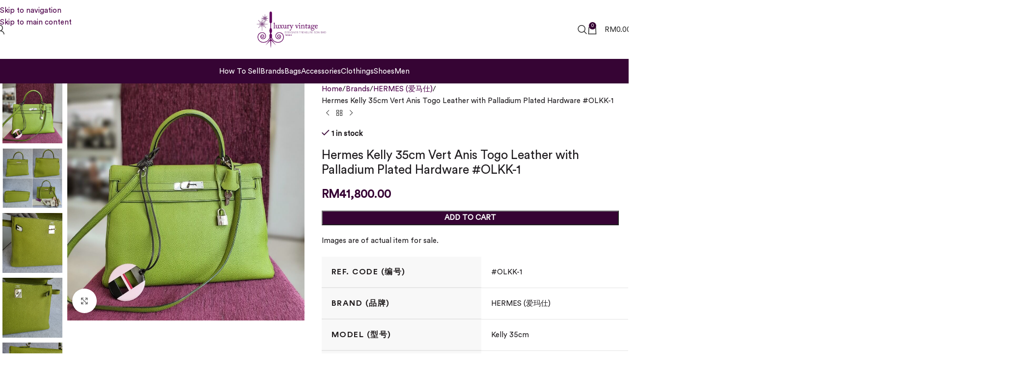

--- FILE ---
content_type: text/html; charset=UTF-8
request_url: https://luxuryvintage.my/product/hermes-kelly-35cm-vert-anis-togo-leather-with-palladium-plated-hardware-olkk-1/
body_size: 33178
content:
<!DOCTYPE html><html lang="en-US"><head><script data-no-optimize="1">var litespeed_docref=sessionStorage.getItem("litespeed_docref");litespeed_docref&&(Object.defineProperty(document,"referrer",{get:function(){return litespeed_docref}}),sessionStorage.removeItem("litespeed_docref"));</script> <meta charset="UTF-8"><link rel="profile" href="http://gmpg.org/xfn/11"><link rel="pingback" href="https://luxuryvintage.my/xmlrpc.php"><meta name="google-site-verification" content="5OnAOBr5GmbZPIeQW5-P7KF2q5lcyI0xA9e7ZnSdQKg" /><meta name='robots' content='index, follow, max-image-preview:large, max-snippet:-1, max-video-preview:-1' /><title>Hermes Kelly 35cm Vert Anis Togo Leather with Palladium Plated Hardware #OLKK-1 &#8211; Luxuy Vintage</title><link rel="canonical" href="https://luxuryvintage.my/product/hermes-kelly-35cm-vert-anis-togo-leather-with-palladium-plated-hardware-olkk-1/" /><meta property="og:locale" content="en_US" /><meta property="og:type" content="article" /><meta property="og:title" content="Hermes Kelly 35cm Vert Anis Togo Leather with Palladium Plated Hardware #OLKK-1 &#8211; Luxuy Vintage" /><meta property="og:description" content="Images are of actual item for sale.    REF. CODE (编号) #OLKK-1   BRAND (品牌) HERMES (爱玛仕)   MODEL (型号) Kelly 35cm   STAMP (刻印) H-2004   COLOR (颜色) Vert anis (绿色)   MATERIAL (材質) Togo leather (小牛皮)   HARDWARE (金屬制品) Palladium plated (镀钯)   CONDITION (狀況) Good (好)   INCLUDES (商品附件) Dust bag, key, lock, strap  (防尘袋/锁头/钥匙/肩带)    Disclaimer : Luxury Vintage is a consignment platform of authenticated luxury and not affiliated, associated, authorized, endorsed by, or in any way officially connected with the brands listed on our platform. All trademarks and products names are the property of their respective owners." /><meta property="og:url" content="https://luxuryvintage.my/product/hermes-kelly-35cm-vert-anis-togo-leather-with-palladium-plated-hardware-olkk-1/" /><meta property="og:site_name" content="Luxuy Vintage" /><meta property="article:modified_time" content="2025-12-22T08:26:50+00:00" /><meta property="og:image" content="https://luxuryvintage.my/wp-content/uploads/2022/12/Hermes-Kelly-35cm-Vert-Anis-Togo-Leather-with-Palladium-Plated-Hardware-OLKK-1-1.jpg" /><meta property="og:image:width" content="900" /><meta property="og:image:height" content="900" /><meta property="og:image:type" content="image/jpeg" /><meta name="twitter:card" content="summary_large_image" /><meta name="twitter:label1" content="Est. reading time" /><meta name="twitter:data1" content="1 minute" /> <script type="application/ld+json" class="yoast-schema-graph">{"@context":"https://schema.org","@graph":[{"@type":"WebPage","@id":"https://luxuryvintage.my/product/hermes-kelly-35cm-vert-anis-togo-leather-with-palladium-plated-hardware-olkk-1/","url":"https://luxuryvintage.my/product/hermes-kelly-35cm-vert-anis-togo-leather-with-palladium-plated-hardware-olkk-1/","name":"Hermes Kelly 35cm Vert Anis Togo Leather with Palladium Plated Hardware #OLKK-1 &#8211; Luxuy Vintage","isPartOf":{"@id":"https://luxuryvintage.my/#website"},"primaryImageOfPage":{"@id":"https://luxuryvintage.my/product/hermes-kelly-35cm-vert-anis-togo-leather-with-palladium-plated-hardware-olkk-1/#primaryimage"},"image":{"@id":"https://luxuryvintage.my/product/hermes-kelly-35cm-vert-anis-togo-leather-with-palladium-plated-hardware-olkk-1/#primaryimage"},"thumbnailUrl":"https://luxuryvintage.my/wp-content/uploads/2022/12/Hermes-Kelly-35cm-Vert-Anis-Togo-Leather-with-Palladium-Plated-Hardware-OLKK-1-1.jpg","datePublished":"2022-12-15T07:29:00+00:00","dateModified":"2025-12-22T08:26:50+00:00","breadcrumb":{"@id":"https://luxuryvintage.my/product/hermes-kelly-35cm-vert-anis-togo-leather-with-palladium-plated-hardware-olkk-1/#breadcrumb"},"inLanguage":"en-US","potentialAction":[{"@type":"ReadAction","target":["https://luxuryvintage.my/product/hermes-kelly-35cm-vert-anis-togo-leather-with-palladium-plated-hardware-olkk-1/"]}]},{"@type":"ImageObject","inLanguage":"en-US","@id":"https://luxuryvintage.my/product/hermes-kelly-35cm-vert-anis-togo-leather-with-palladium-plated-hardware-olkk-1/#primaryimage","url":"https://luxuryvintage.my/wp-content/uploads/2022/12/Hermes-Kelly-35cm-Vert-Anis-Togo-Leather-with-Palladium-Plated-Hardware-OLKK-1-1.jpg","contentUrl":"https://luxuryvintage.my/wp-content/uploads/2022/12/Hermes-Kelly-35cm-Vert-Anis-Togo-Leather-with-Palladium-Plated-Hardware-OLKK-1-1.jpg","width":900,"height":900,"caption":"Hermes Kelly 35cm Vert Anis Togo Leather with Palladium Plated Hardware #OLKK-1"},{"@type":"BreadcrumbList","@id":"https://luxuryvintage.my/product/hermes-kelly-35cm-vert-anis-togo-leather-with-palladium-plated-hardware-olkk-1/#breadcrumb","itemListElement":[{"@type":"ListItem","position":1,"name":"Home","item":"https://luxuryvintage.my/"},{"@type":"ListItem","position":2,"name":"Shop","item":"https://luxuryvintage.my/shop/"},{"@type":"ListItem","position":3,"name":"Hermes Kelly 35cm Vert Anis Togo Leather with Palladium Plated Hardware #OLKK-1"}]},{"@type":"WebSite","@id":"https://luxuryvintage.my/#website","url":"https://luxuryvintage.my/","name":"Luxuy Vintage","description":"Luxury Vintage Designer Treasure","publisher":{"@id":"https://luxuryvintage.my/#organization"},"potentialAction":[{"@type":"SearchAction","target":{"@type":"EntryPoint","urlTemplate":"https://luxuryvintage.my/?s={search_term_string}"},"query-input":{"@type":"PropertyValueSpecification","valueRequired":true,"valueName":"search_term_string"}}],"inLanguage":"en-US"},{"@type":"Organization","@id":"https://luxuryvintage.my/#organization","name":"Luxury Vintage Kuala Lumpur","url":"https://luxuryvintage.my/","logo":{"@type":"ImageObject","inLanguage":"en-US","@id":"https://luxuryvintage.my/#/schema/logo/image/","url":"https://luxuryvintage.my/wp-content/uploads/2022/02/Lv-seo-logo-1.jpg","contentUrl":"https://luxuryvintage.my/wp-content/uploads/2022/02/Lv-seo-logo-1.jpg","width":600,"height":200,"caption":"Luxury Vintage Kuala Lumpur"},"image":{"@id":"https://luxuryvintage.my/#/schema/logo/image/"}}]}</script> <link rel='dns-prefetch' href='//cdnjs.cloudflare.com' /><link rel='dns-prefetch' href='//fonts.googleapis.com' /><link rel='dns-prefetch' href='//hcaptcha.com' /><link rel="alternate" type="application/rss+xml" title="Luxuy Vintage &raquo; Feed" href="https://luxuryvintage.my/feed/" /><link rel="alternate" type="application/rss+xml" title="Luxuy Vintage &raquo; Comments Feed" href="https://luxuryvintage.my/comments/feed/" /><link rel="alternate" title="oEmbed (JSON)" type="application/json+oembed" href="https://luxuryvintage.my/wp-json/oembed/1.0/embed?url=https%3A%2F%2Fluxuryvintage.my%2Fproduct%2Fhermes-kelly-35cm-vert-anis-togo-leather-with-palladium-plated-hardware-olkk-1%2F" /><link rel="alternate" title="oEmbed (XML)" type="text/xml+oembed" href="https://luxuryvintage.my/wp-json/oembed/1.0/embed?url=https%3A%2F%2Fluxuryvintage.my%2Fproduct%2Fhermes-kelly-35cm-vert-anis-togo-leather-with-palladium-plated-hardware-olkk-1%2F&#038;format=xml" /><style id='wp-img-auto-sizes-contain-inline-css' type='text/css'>img:is([sizes=auto i],[sizes^="auto," i]){contain-intrinsic-size:3000px 1500px}
/*# sourceURL=wp-img-auto-sizes-contain-inline-css */</style><link data-optimized="2" rel="stylesheet" href="https://luxuryvintage.my/wp-content/litespeed/css/bdf752491313b97ba0401d8e8eedc62d.css?ver=cb74f" /><style id='global-styles-inline-css' type='text/css'>:root{--wp--preset--aspect-ratio--square: 1;--wp--preset--aspect-ratio--4-3: 4/3;--wp--preset--aspect-ratio--3-4: 3/4;--wp--preset--aspect-ratio--3-2: 3/2;--wp--preset--aspect-ratio--2-3: 2/3;--wp--preset--aspect-ratio--16-9: 16/9;--wp--preset--aspect-ratio--9-16: 9/16;--wp--preset--color--black: #000000;--wp--preset--color--cyan-bluish-gray: #abb8c3;--wp--preset--color--white: #ffffff;--wp--preset--color--pale-pink: #f78da7;--wp--preset--color--vivid-red: #cf2e2e;--wp--preset--color--luminous-vivid-orange: #ff6900;--wp--preset--color--luminous-vivid-amber: #fcb900;--wp--preset--color--light-green-cyan: #7bdcb5;--wp--preset--color--vivid-green-cyan: #00d084;--wp--preset--color--pale-cyan-blue: #8ed1fc;--wp--preset--color--vivid-cyan-blue: #0693e3;--wp--preset--color--vivid-purple: #9b51e0;--wp--preset--gradient--vivid-cyan-blue-to-vivid-purple: linear-gradient(135deg,rgb(6,147,227) 0%,rgb(155,81,224) 100%);--wp--preset--gradient--light-green-cyan-to-vivid-green-cyan: linear-gradient(135deg,rgb(122,220,180) 0%,rgb(0,208,130) 100%);--wp--preset--gradient--luminous-vivid-amber-to-luminous-vivid-orange: linear-gradient(135deg,rgb(252,185,0) 0%,rgb(255,105,0) 100%);--wp--preset--gradient--luminous-vivid-orange-to-vivid-red: linear-gradient(135deg,rgb(255,105,0) 0%,rgb(207,46,46) 100%);--wp--preset--gradient--very-light-gray-to-cyan-bluish-gray: linear-gradient(135deg,rgb(238,238,238) 0%,rgb(169,184,195) 100%);--wp--preset--gradient--cool-to-warm-spectrum: linear-gradient(135deg,rgb(74,234,220) 0%,rgb(151,120,209) 20%,rgb(207,42,186) 40%,rgb(238,44,130) 60%,rgb(251,105,98) 80%,rgb(254,248,76) 100%);--wp--preset--gradient--blush-light-purple: linear-gradient(135deg,rgb(255,206,236) 0%,rgb(152,150,240) 100%);--wp--preset--gradient--blush-bordeaux: linear-gradient(135deg,rgb(254,205,165) 0%,rgb(254,45,45) 50%,rgb(107,0,62) 100%);--wp--preset--gradient--luminous-dusk: linear-gradient(135deg,rgb(255,203,112) 0%,rgb(199,81,192) 50%,rgb(65,88,208) 100%);--wp--preset--gradient--pale-ocean: linear-gradient(135deg,rgb(255,245,203) 0%,rgb(182,227,212) 50%,rgb(51,167,181) 100%);--wp--preset--gradient--electric-grass: linear-gradient(135deg,rgb(202,248,128) 0%,rgb(113,206,126) 100%);--wp--preset--gradient--midnight: linear-gradient(135deg,rgb(2,3,129) 0%,rgb(40,116,252) 100%);--wp--preset--font-size--small: 13px;--wp--preset--font-size--medium: 20px;--wp--preset--font-size--large: 36px;--wp--preset--font-size--x-large: 42px;--wp--preset--spacing--20: 0.44rem;--wp--preset--spacing--30: 0.67rem;--wp--preset--spacing--40: 1rem;--wp--preset--spacing--50: 1.5rem;--wp--preset--spacing--60: 2.25rem;--wp--preset--spacing--70: 3.38rem;--wp--preset--spacing--80: 5.06rem;--wp--preset--shadow--natural: 6px 6px 9px rgba(0, 0, 0, 0.2);--wp--preset--shadow--deep: 12px 12px 50px rgba(0, 0, 0, 0.4);--wp--preset--shadow--sharp: 6px 6px 0px rgba(0, 0, 0, 0.2);--wp--preset--shadow--outlined: 6px 6px 0px -3px rgb(255, 255, 255), 6px 6px rgb(0, 0, 0);--wp--preset--shadow--crisp: 6px 6px 0px rgb(0, 0, 0);}:where(body) { margin: 0; }.wp-site-blocks > .alignleft { float: left; margin-right: 2em; }.wp-site-blocks > .alignright { float: right; margin-left: 2em; }.wp-site-blocks > .aligncenter { justify-content: center; margin-left: auto; margin-right: auto; }:where(.is-layout-flex){gap: 0.5em;}:where(.is-layout-grid){gap: 0.5em;}.is-layout-flow > .alignleft{float: left;margin-inline-start: 0;margin-inline-end: 2em;}.is-layout-flow > .alignright{float: right;margin-inline-start: 2em;margin-inline-end: 0;}.is-layout-flow > .aligncenter{margin-left: auto !important;margin-right: auto !important;}.is-layout-constrained > .alignleft{float: left;margin-inline-start: 0;margin-inline-end: 2em;}.is-layout-constrained > .alignright{float: right;margin-inline-start: 2em;margin-inline-end: 0;}.is-layout-constrained > .aligncenter{margin-left: auto !important;margin-right: auto !important;}.is-layout-constrained > :where(:not(.alignleft):not(.alignright):not(.alignfull)){margin-left: auto !important;margin-right: auto !important;}body .is-layout-flex{display: flex;}.is-layout-flex{flex-wrap: wrap;align-items: center;}.is-layout-flex > :is(*, div){margin: 0;}body .is-layout-grid{display: grid;}.is-layout-grid > :is(*, div){margin: 0;}body{padding-top: 0px;padding-right: 0px;padding-bottom: 0px;padding-left: 0px;}a:where(:not(.wp-element-button)){text-decoration: none;}:root :where(.wp-element-button, .wp-block-button__link){background-color: #32373c;border-width: 0;color: #fff;font-family: inherit;font-size: inherit;font-style: inherit;font-weight: inherit;letter-spacing: inherit;line-height: inherit;padding-top: calc(0.667em + 2px);padding-right: calc(1.333em + 2px);padding-bottom: calc(0.667em + 2px);padding-left: calc(1.333em + 2px);text-decoration: none;text-transform: inherit;}.has-black-color{color: var(--wp--preset--color--black) !important;}.has-cyan-bluish-gray-color{color: var(--wp--preset--color--cyan-bluish-gray) !important;}.has-white-color{color: var(--wp--preset--color--white) !important;}.has-pale-pink-color{color: var(--wp--preset--color--pale-pink) !important;}.has-vivid-red-color{color: var(--wp--preset--color--vivid-red) !important;}.has-luminous-vivid-orange-color{color: var(--wp--preset--color--luminous-vivid-orange) !important;}.has-luminous-vivid-amber-color{color: var(--wp--preset--color--luminous-vivid-amber) !important;}.has-light-green-cyan-color{color: var(--wp--preset--color--light-green-cyan) !important;}.has-vivid-green-cyan-color{color: var(--wp--preset--color--vivid-green-cyan) !important;}.has-pale-cyan-blue-color{color: var(--wp--preset--color--pale-cyan-blue) !important;}.has-vivid-cyan-blue-color{color: var(--wp--preset--color--vivid-cyan-blue) !important;}.has-vivid-purple-color{color: var(--wp--preset--color--vivid-purple) !important;}.has-black-background-color{background-color: var(--wp--preset--color--black) !important;}.has-cyan-bluish-gray-background-color{background-color: var(--wp--preset--color--cyan-bluish-gray) !important;}.has-white-background-color{background-color: var(--wp--preset--color--white) !important;}.has-pale-pink-background-color{background-color: var(--wp--preset--color--pale-pink) !important;}.has-vivid-red-background-color{background-color: var(--wp--preset--color--vivid-red) !important;}.has-luminous-vivid-orange-background-color{background-color: var(--wp--preset--color--luminous-vivid-orange) !important;}.has-luminous-vivid-amber-background-color{background-color: var(--wp--preset--color--luminous-vivid-amber) !important;}.has-light-green-cyan-background-color{background-color: var(--wp--preset--color--light-green-cyan) !important;}.has-vivid-green-cyan-background-color{background-color: var(--wp--preset--color--vivid-green-cyan) !important;}.has-pale-cyan-blue-background-color{background-color: var(--wp--preset--color--pale-cyan-blue) !important;}.has-vivid-cyan-blue-background-color{background-color: var(--wp--preset--color--vivid-cyan-blue) !important;}.has-vivid-purple-background-color{background-color: var(--wp--preset--color--vivid-purple) !important;}.has-black-border-color{border-color: var(--wp--preset--color--black) !important;}.has-cyan-bluish-gray-border-color{border-color: var(--wp--preset--color--cyan-bluish-gray) !important;}.has-white-border-color{border-color: var(--wp--preset--color--white) !important;}.has-pale-pink-border-color{border-color: var(--wp--preset--color--pale-pink) !important;}.has-vivid-red-border-color{border-color: var(--wp--preset--color--vivid-red) !important;}.has-luminous-vivid-orange-border-color{border-color: var(--wp--preset--color--luminous-vivid-orange) !important;}.has-luminous-vivid-amber-border-color{border-color: var(--wp--preset--color--luminous-vivid-amber) !important;}.has-light-green-cyan-border-color{border-color: var(--wp--preset--color--light-green-cyan) !important;}.has-vivid-green-cyan-border-color{border-color: var(--wp--preset--color--vivid-green-cyan) !important;}.has-pale-cyan-blue-border-color{border-color: var(--wp--preset--color--pale-cyan-blue) !important;}.has-vivid-cyan-blue-border-color{border-color: var(--wp--preset--color--vivid-cyan-blue) !important;}.has-vivid-purple-border-color{border-color: var(--wp--preset--color--vivid-purple) !important;}.has-vivid-cyan-blue-to-vivid-purple-gradient-background{background: var(--wp--preset--gradient--vivid-cyan-blue-to-vivid-purple) !important;}.has-light-green-cyan-to-vivid-green-cyan-gradient-background{background: var(--wp--preset--gradient--light-green-cyan-to-vivid-green-cyan) !important;}.has-luminous-vivid-amber-to-luminous-vivid-orange-gradient-background{background: var(--wp--preset--gradient--luminous-vivid-amber-to-luminous-vivid-orange) !important;}.has-luminous-vivid-orange-to-vivid-red-gradient-background{background: var(--wp--preset--gradient--luminous-vivid-orange-to-vivid-red) !important;}.has-very-light-gray-to-cyan-bluish-gray-gradient-background{background: var(--wp--preset--gradient--very-light-gray-to-cyan-bluish-gray) !important;}.has-cool-to-warm-spectrum-gradient-background{background: var(--wp--preset--gradient--cool-to-warm-spectrum) !important;}.has-blush-light-purple-gradient-background{background: var(--wp--preset--gradient--blush-light-purple) !important;}.has-blush-bordeaux-gradient-background{background: var(--wp--preset--gradient--blush-bordeaux) !important;}.has-luminous-dusk-gradient-background{background: var(--wp--preset--gradient--luminous-dusk) !important;}.has-pale-ocean-gradient-background{background: var(--wp--preset--gradient--pale-ocean) !important;}.has-electric-grass-gradient-background{background: var(--wp--preset--gradient--electric-grass) !important;}.has-midnight-gradient-background{background: var(--wp--preset--gradient--midnight) !important;}.has-small-font-size{font-size: var(--wp--preset--font-size--small) !important;}.has-medium-font-size{font-size: var(--wp--preset--font-size--medium) !important;}.has-large-font-size{font-size: var(--wp--preset--font-size--large) !important;}.has-x-large-font-size{font-size: var(--wp--preset--font-size--x-large) !important;}
/*# sourceURL=global-styles-inline-css */</style><link rel='stylesheet' id='buttonizer-icon-library-css' href='https://cdnjs.cloudflare.com/ajax/libs/font-awesome/5.15.4/css/all.min.css?ver=6.9' type='text/css' media='all' integrity='sha512-1ycn6IcaQQ40/MKBW2W4Rhis/DbILU74C1vSrLJxCq57o941Ym01SwNsOMqvEBFlcgUa6xLiPY/NS5R+E6ztJQ==' crossorigin='anonymous' /><style id='woocommerce-inline-inline-css' type='text/css'>.woocommerce form .form-row .required { visibility: visible; }
/*# sourceURL=woocommerce-inline-inline-css */</style> <script type="litespeed/javascript" data-src="https://luxuryvintage.my/wp-includes/js/jquery/jquery.min.js" id="jquery-core-js"></script> <script id="wc-single-product-js-extra" type="litespeed/javascript">var wc_single_product_params={"i18n_required_rating_text":"Please select a rating","i18n_rating_options":["1 of 5 stars","2 of 5 stars","3 of 5 stars","4 of 5 stars","5 of 5 stars"],"i18n_product_gallery_trigger_text":"View full-screen image gallery","review_rating_required":"yes","flexslider":{"rtl":!1,"animation":"slide","smoothHeight":!0,"directionNav":!1,"controlNav":"thumbnails","slideshow":!1,"animationSpeed":500,"animationLoop":!1,"allowOneSlide":!1},"zoom_enabled":"","zoom_options":[],"photoswipe_enabled":"","photoswipe_options":{"shareEl":!1,"closeOnScroll":!1,"history":!1,"hideAnimationDuration":0,"showAnimationDuration":0},"flexslider_enabled":""}</script> <script id="woocommerce-js-extra" type="litespeed/javascript">var woocommerce_params={"ajax_url":"/wp-admin/admin-ajax.php","wc_ajax_url":"/?wc-ajax=%%endpoint%%","i18n_password_show":"Show password","i18n_password_hide":"Hide password"}</script> <script></script><link rel="https://api.w.org/" href="https://luxuryvintage.my/wp-json/" /><link rel="alternate" title="JSON" type="application/json" href="https://luxuryvintage.my/wp-json/wp/v2/product/72145" /><link rel="EditURI" type="application/rsd+xml" title="RSD" href="https://luxuryvintage.my/xmlrpc.php?rsd" /><meta name="generator" content="WordPress 6.9" /><meta name="generator" content="WooCommerce 10.4.3" /><link rel='shortlink' href='https://luxuryvintage.my/?p=72145' /><style type="text/css">#mvvwo_floating_button {
        bottom: 20px;
        right: 15px;
        position: fixed;
        z-index: 9999;
		cursor: pointer;
    }

    #mvvwo_floating_button svg {
        fill: #ffffff;
    }

    #mvvwo_floating_button:hover {

    }

    #mvvwo_floating_button .mvvwo_txt {
        display: inline-block;
        vertical-align: bottom;
        line-height: 60px;
        opacity: 0;
        transition: opacity 500ms ease-in;
    }

    #mvvwo_floating_button.mvvwo_show .mvvwo_txt {
        opacity: 1;
    }

    #mvvwo_floating_button .mvvwo_txt a {
        background: #ffffff;
        box-shadow: 0px 0px 5px 0px rgba(136, 136, 136, 0.50);
        padding: 3px 10px;
        border-radius: 5px;
        color: #333333;
        text-decoration: none;
        position: relative;
    }

    #mvvwo_floating_button .mvvwo_txt a:after {
        content: '';
        position: absolute;
        background: #ffffff;

        right: -5px;
        top: 50%;
        margin-top: -4px;
        width: 8px;
        height: 8px;
        z-index: 1;
        -ms-transform: rotate(-45deg);
        -webkit-transform: rotate(-45deg);
        -moz-transform: rotate(-45deg);
        -o-transform: rotate(-45deg);
        transform: rotate(-45deg);
    }

    #mvvwo_floating_button.mvvwo_pos_left .mvvwo_txt a:after {
        left: -4px;
    }

    #mvvwo_floating_button .mvvwo_btn {
        display: inline-block;
        width: 60px;
        height: 60px;
        background: #25D367;
        border-radius: 50%;
        padding: 13px;
        box-shadow: 0px 0px 7px 2px rgba(136, 136, 136, 0.50);
        transform: scale3d(0, 0, 0);
        transition: transform .3s ease-in-out;
        transform-origin: 100% 100%;
        margin: 0 5px;
        box-sizing: border-box;
    }

    #mvvwo_floating_button.mvvwo_pos_left .mvvwo_btn {
        transform-origin: 0% 100%;
    }

    #mvvwo_floating_button.mvvwo_show a.mvvwo_btn {
        transform: scale3d(1, 1, 1);
    }

    #mvvwo_floating_button.mvvwo_pos_left {
        right: auto;
        left: 10px;
    }

    @media (max-width: 480px) {
        #mvvwo_floating_button {
            bottom: 10px;
            right: 10px;
        }
    }

    .mvvwo_cart_page_button {
        margin: 7px 0px;
    }

    .mvvwo_cart_button {
        display: block;
        clear: both;
        padding: 10px 0;
    }

    .mvvwo_cart_button a {
        background: #25d367;
        padding: 6px 8px;
        display: inline-block;
        border-radius: 6px;
        color: #ffffff;
        text-decoration: none !important;
        font-size: 14px;
        line-height:25px;
    }

    .mvvwo_cart_button svg {
        fill: #ffffff;
        width: 25px;
        vertical-align: middle;
        margin-right: 5px;
        display: inline-block;
        margin-top: -5px;
    }

    
    @media (min-width: 1281px) {
    
    }

    .mvvwo_whatsbutton {
        margin: 7px 0px;
    }

    .mvvwo_whatsbutton a {
        background: #1ebea5;
        padding: 6px 8px;
        display: inline-block;
        border-radius: 6px;
        text-decoration: none !important;
        color: #ffffff;
        text-decoration: none;
        font-size: 14px;
    }

    .mvvwo_whatsbutton svg {
        fill: #ffffff;
        width: 25px;
        vertical-align: middle;
        margin-right: 5px;
        display: inline-block;

    }

    @media (min-width: 1281px) {

    
    }</style><style>.h-captcha{position:relative;display:block;margin-bottom:2rem;padding:0;clear:both}.h-captcha[data-size="normal"]{width:302px;height:76px}.h-captcha[data-size="compact"]{width:158px;height:138px}.h-captcha[data-size="invisible"]{display:none}.h-captcha iframe{z-index:1}.h-captcha::before{content:"";display:block;position:absolute;top:0;left:0;background:url(https://luxuryvintage.my/wp-content/plugins/hcaptcha-for-forms-and-more/assets/images/hcaptcha-div-logo.svg) no-repeat;border:1px solid #fff0;border-radius:4px;box-sizing:border-box}.h-captcha::after{content:"The hCaptcha loading is delayed until user interaction.";font-family:-apple-system,system-ui,BlinkMacSystemFont,"Segoe UI",Roboto,Oxygen,Ubuntu,"Helvetica Neue",Arial,sans-serif;font-size:10px;font-weight:500;position:absolute;top:0;bottom:0;left:0;right:0;box-sizing:border-box;color:#bf1722;opacity:0}.h-captcha:not(:has(iframe))::after{animation:hcap-msg-fade-in .3s ease forwards;animation-delay:2s}.h-captcha:has(iframe)::after{animation:none;opacity:0}@keyframes hcap-msg-fade-in{to{opacity:1}}.h-captcha[data-size="normal"]::before{width:302px;height:76px;background-position:93.8% 28%}.h-captcha[data-size="normal"]::after{width:302px;height:76px;display:flex;flex-wrap:wrap;align-content:center;line-height:normal;padding:0 75px 0 10px}.h-captcha[data-size="compact"]::before{width:158px;height:138px;background-position:49.9% 78.8%}.h-captcha[data-size="compact"]::after{width:158px;height:138px;text-align:center;line-height:normal;padding:24px 10px 10px 10px}.h-captcha[data-theme="light"]::before,body.is-light-theme .h-captcha[data-theme="auto"]::before,.h-captcha[data-theme="auto"]::before{background-color:#fafafa;border:1px solid #e0e0e0}.h-captcha[data-theme="dark"]::before,body.is-dark-theme .h-captcha[data-theme="auto"]::before,html.wp-dark-mode-active .h-captcha[data-theme="auto"]::before,html.drdt-dark-mode .h-captcha[data-theme="auto"]::before{background-image:url(https://luxuryvintage.my/wp-content/plugins/hcaptcha-for-forms-and-more/assets/images/hcaptcha-div-logo-white.svg);background-repeat:no-repeat;background-color:#333;border:1px solid #f5f5f5}@media (prefers-color-scheme:dark){.h-captcha[data-theme="auto"]::before{background-image:url(https://luxuryvintage.my/wp-content/plugins/hcaptcha-for-forms-and-more/assets/images/hcaptcha-div-logo-white.svg);background-repeat:no-repeat;background-color:#333;border:1px solid #f5f5f5}}.h-captcha[data-theme="custom"]::before{background-color:initial}.h-captcha[data-size="invisible"]::before,.h-captcha[data-size="invisible"]::after{display:none}.h-captcha iframe{position:relative}div[style*="z-index: 2147483647"] div[style*="border-width: 11px"][style*="position: absolute"][style*="pointer-events: none"]{border-style:none}</style><meta name="google-site-verification" content="kCwxbQwGJ5GppKqjNEaSEJjN8rv3OZaB_jAh2uGihhg" /><meta name="viewport" content="width=device-width, initial-scale=1.0, maximum-scale=1.0, user-scalable=no">
<noscript><style>.woocommerce-product-gallery{ opacity: 1 !important; }</style></noscript><style type="text/css">.recentcomments a{display:inline !important;padding:0 !important;margin:0 !important;}</style><meta name="generator" content="Powered by WPBakery Page Builder - drag and drop page builder for WordPress."/><meta name="generator" content="Powered by Slider Revolution 6.7.40 - responsive, Mobile-Friendly Slider Plugin for WordPress with comfortable drag and drop interface." /><style>.gform_previous_button+.h-captcha{margin-top:2rem}.gform_footer.before .h-captcha[data-size="normal"]{margin-bottom:3px}.gform_footer.before .h-captcha[data-size="compact"]{margin-bottom:0}.gform_wrapper.gravity-theme .gform_footer,.gform_wrapper.gravity-theme .gform_page_footer{flex-wrap:wrap}.gform_wrapper.gravity-theme .h-captcha,.gform_wrapper.gravity-theme .h-captcha{margin:0;flex-basis:100%}.gform_wrapper.gravity-theme input[type="submit"],.gform_wrapper.gravity-theme input[type="submit"]{align-self:flex-start}.gform_wrapper.gravity-theme .h-captcha~input[type="submit"],.gform_wrapper.gravity-theme .h-captcha~input[type="submit"]{margin:1em 0 0 0!important}</style><style>.woocommerce-ResetPassword .h-captcha{margin-top:.5rem}</style><style>.woocommerce-form-register .h-captcha{margin-top:2rem}</style><link rel="icon" href="https://luxuryvintage.my/wp-content/uploads/2021/11/cropped-lvlogo-copy-32x32.png" sizes="32x32" /><link rel="icon" href="https://luxuryvintage.my/wp-content/uploads/2021/11/cropped-lvlogo-copy-192x192.png" sizes="192x192" /><link rel="apple-touch-icon" href="https://luxuryvintage.my/wp-content/uploads/2021/11/cropped-lvlogo-copy-180x180.png" /><meta name="msapplication-TileImage" content="https://luxuryvintage.my/wp-content/uploads/2021/11/cropped-lvlogo-copy-270x270.png" /> <script type="litespeed/javascript">function setREVStartSize(e){window.RSIW=window.RSIW===undefined?window.innerWidth:window.RSIW;window.RSIH=window.RSIH===undefined?window.innerHeight:window.RSIH;try{var pw=document.getElementById(e.c).parentNode.offsetWidth,newh;pw=pw===0||isNaN(pw)||(e.l=="fullwidth"||e.layout=="fullwidth")?window.RSIW:pw;e.tabw=e.tabw===undefined?0:parseInt(e.tabw);e.thumbw=e.thumbw===undefined?0:parseInt(e.thumbw);e.tabh=e.tabh===undefined?0:parseInt(e.tabh);e.thumbh=e.thumbh===undefined?0:parseInt(e.thumbh);e.tabhide=e.tabhide===undefined?0:parseInt(e.tabhide);e.thumbhide=e.thumbhide===undefined?0:parseInt(e.thumbhide);e.mh=e.mh===undefined||e.mh==""||e.mh==="auto"?0:parseInt(e.mh,0);if(e.layout==="fullscreen"||e.l==="fullscreen")
newh=Math.max(e.mh,window.RSIH);else{e.gw=Array.isArray(e.gw)?e.gw:[e.gw];for(var i in e.rl)if(e.gw[i]===undefined||e.gw[i]===0)e.gw[i]=e.gw[i-1];e.gh=e.el===undefined||e.el===""||(Array.isArray(e.el)&&e.el.length==0)?e.gh:e.el;e.gh=Array.isArray(e.gh)?e.gh:[e.gh];for(var i in e.rl)if(e.gh[i]===undefined||e.gh[i]===0)e.gh[i]=e.gh[i-1];var nl=new Array(e.rl.length),ix=0,sl;e.tabw=e.tabhide>=pw?0:e.tabw;e.thumbw=e.thumbhide>=pw?0:e.thumbw;e.tabh=e.tabhide>=pw?0:e.tabh;e.thumbh=e.thumbhide>=pw?0:e.thumbh;for(var i in e.rl)nl[i]=e.rl[i]<window.RSIW?0:e.rl[i];sl=nl[0];for(var i in nl)if(sl>nl[i]&&nl[i]>0){sl=nl[i];ix=i}
var m=pw>(e.gw[ix]+e.tabw+e.thumbw)?1:(pw-(e.tabw+e.thumbw))/(e.gw[ix]);newh=(e.gh[ix]*m)+(e.tabh+e.thumbh)}
var el=document.getElementById(e.c);if(el!==null&&el)el.style.height=newh+"px";el=document.getElementById(e.c+"_wrapper");if(el!==null&&el){el.style.height=newh+"px";el.style.display="block"}}catch(e){console.log("Failure at Presize of Slider:"+e)}}</script> <style></style><noscript><style>.wpb_animate_when_almost_visible { opacity: 1; }</style></noscript><style id='rs-plugin-settings-inline-css' type='text/css'>#rs-demo-id {}
/*# sourceURL=rs-plugin-settings-inline-css */</style></head><body class="wp-singular product-template-default single single-product postid-72145 wp-theme-woodmart wp-child-theme-woodmart-child theme-woodmart woocommerce woocommerce-page woocommerce-no-js wrapper-custom form-style-underlined  categories-accordion-on woodmart-ajax-shop-on wpb-js-composer js-comp-ver-8.7.2 vc_responsive"> <script type="text/javascript" id="wd-flicker-fix">// Flicker fix.</script> <div class="wd-skip-links">
<a href="#menu-lv-menu" class="wd-skip-navigation btn">
Skip to navigation					</a>
<a href="#main-content" class="wd-skip-content btn">
Skip to main content			</a></div><div class="website-wrapper"><header class="whb-header whb-header_774016 whb-sticky-shadow whb-scroll-stick whb-sticky-real"><div class="whb-main-header"><div class="whb-row whb-general-header whb-not-sticky-row whb-without-bg whb-without-border whb-color-dark whb-flex-equal-sides"><div class="container"><div class="whb-flex-row whb-general-header-inner"><div class="whb-column whb-col-left whb-column8 whb-visible-lg"><div class="wd-header-my-account wd-tools-element wd-event-hover wd-design-1 wd-account-style-icon whb-7kg27bgl9hr93u8q92ux">
<a href="https://luxuryvintage.my/my-account/" title="My account">
<span class="wd-tools-icon">
</span>
<span class="wd-tools-text">
Login / Register			</span></a><div class="wd-dropdown wd-dropdown-register color-scheme-dark"><div class="login-dropdown-inner woocommerce">
<span class="wd-heading"><span class="title">Sign in</span><a class="create-account-link" href="https://luxuryvintage.my/my-account/?action=register">Create an Account</a></span><form id="customer_login" method="post" class="login woocommerce-form woocommerce-form-login hidden-form" action="https://luxuryvintage.my/my-account/"><p class="woocommerce-FormRow woocommerce-FormRow--wide form-row form-row-wide form-row-username">
<label for="username">Username or email address&nbsp;<span class="required" aria-hidden="true">*</span><span class="screen-reader-text">Required</span></label>
<input type="text" class="woocommerce-Input woocommerce-Input--text input-text" name="username" id="username" autocomplete="username" value="" /></p><p class="woocommerce-FormRow woocommerce-FormRow--wide form-row form-row-wide form-row-password">
<label for="password">Password&nbsp;<span class="required" aria-hidden="true">*</span><span class="screen-reader-text">Required</span></label>
<input class="woocommerce-Input woocommerce-Input--text input-text" type="password" name="password" id="password" autocomplete="current-password" /></p><p class="form-row form-row-btn">
<input type="hidden" id="woocommerce-login-nonce" name="woocommerce-login-nonce" value="01b7d2922f" /><input type="hidden" name="_wp_http_referer" value="/product/hermes-kelly-35cm-vert-anis-togo-leather-with-palladium-plated-hardware-olkk-1/" />										<button type="submit" class="button woocommerce-button woocommerce-form-login__submit" name="login" value="Log in">Log in</button></p><p class="login-form-footer">
<a href="https://luxuryvintage.my/my-account/lost-password/" class="woocommerce-LostPassword lost_password">Lost your password?</a>
<label class="woocommerce-form__label woocommerce-form__label-for-checkbox woocommerce-form-login__rememberme">
<input class="woocommerce-form__input woocommerce-form__input-checkbox" name="rememberme" type="checkbox" value="forever" title="Remember me" aria-label="Remember me" /> <span>Remember me</span>
</label></p></form></div></div></div></div><div class="whb-column whb-col-center whb-column9 whb-visible-lg"><div class="site-logo whb-55jv9wdlvp04y3rafbm1">
<a href="https://luxuryvintage.my/" class="wd-logo wd-main-logo" rel="home" aria-label="Site logo">
<img data-lazyloaded="1" src="[data-uri]" width="258" height="140" data-src="https://luxuryvintage.my/wp-content/uploads/2021/11/logo-LV-01.png" alt="Luxuy Vintage" style="max-width: 150px;" loading="lazy" />	</a></div></div><div class="whb-column whb-col-right whb-column10 whb-visible-lg"><div class="wd-header-search wd-tools-element wd-design-1 wd-style-icon wd-display-dropdown whb-vhup8bneshhzkfk1t3hq wd-event-hover" title="Search">
<a href="#" rel="nofollow" aria-label="Search">
<span class="wd-tools-icon">
</span><span class="wd-tools-text">
Search			</span></a><div class="wd-search-dropdown  wd-dropdown"><form role="search" method="get" class="searchform  wd-style-default woodmart-ajax-search" action="https://luxuryvintage.my/"  data-thumbnail="1" data-price="1" data-post_type="product" data-count="7" data-sku="1" data-symbols_count="3" data-include_cat_search="no" autocomplete="off">
<input type="text" class="s" placeholder="Search for products" value="" name="s" aria-label="Search" title="Search for products" required/>
<input type="hidden" name="post_type" value="product"><span tabindex="0" aria-label="Clear search" class="wd-clear-search wd-role-btn wd-hide"></span>
<button type="submit" class="searchsubmit">
<span>
Search		</span>
</button></form><div class="wd-search-results-wrapper"><div class="wd-search-results wd-dropdown-results wd-dropdown wd-scroll"><div class="wd-scroll-content"></div></div></div></div></div><div class="wd-header-cart wd-tools-element wd-design-5 cart-widget-opener whb-e0owyrcafers2vvy877v">
<a href="https://luxuryvintage.my/cart/" title="Shopping cart">
<span class="wd-tools-icon wd-icon-alt">
<span class="wd-cart-number wd-tools-count">0 <span>items</span></span>
</span>
<span class="wd-tools-text">
<span class="wd-cart-subtotal"><span class="woocommerce-Price-amount amount"><bdi><span class="woocommerce-Price-currencySymbol">&#82;&#77;</span>0.00</bdi></span></span>
</span></a></div></div><div class="whb-column whb-mobile-left whb-column_mobile2 whb-hidden-lg"><div class="wd-tools-element wd-header-mobile-nav wd-style-icon wd-design-1 whb-d1h9fkmabsj89xozuvnj">
<a href="#" rel="nofollow" aria-label="Open mobile menu">
<span class="wd-tools-icon">
</span><span class="wd-tools-text">Menu</span></a></div></div><div class="whb-column whb-mobile-center whb-column_mobile3 whb-hidden-lg"><div class="site-logo whb-x89h7y85kxkn9x9xz0hw">
<a href="https://luxuryvintage.my/" class="wd-logo wd-main-logo" rel="home" aria-label="Site logo">
<img data-lazyloaded="1" src="[data-uri]" width="258" height="140" data-src="https://luxuryvintage.my/wp-content/uploads/2021/11/logo-LV-01.png" alt="Luxuy Vintage" style="max-width: 150px;" loading="lazy" />	</a></div></div><div class="whb-column whb-mobile-right whb-column_mobile4 whb-hidden-lg"><div class="wd-header-search wd-tools-element wd-header-search-mobile wd-design-1 wd-style-icon wd-display-full-screen whb-cnc9l5rfhyyt3b5lp7bu">
<a href="#" rel="nofollow noopener" aria-label="Search">
<span class="wd-tools-icon">
</span><span class="wd-tools-text">
Search			</span></a></div><div class="wd-header-cart wd-tools-element wd-design-5 cart-widget-opener whb-rl83r3umdw1e1wgk5awy">
<a href="https://luxuryvintage.my/cart/" title="Shopping cart">
<span class="wd-tools-icon wd-icon-alt">
<span class="wd-cart-number wd-tools-count">0 <span>items</span></span>
</span>
<span class="wd-tools-text">
<span class="wd-cart-subtotal"><span class="woocommerce-Price-amount amount"><bdi><span class="woocommerce-Price-currencySymbol">&#82;&#77;</span>0.00</bdi></span></span>
</span></a></div></div></div></div></div><div class="whb-row whb-header-bottom whb-not-sticky-row whb-with-bg whb-without-border whb-color-dark whb-flex-flex-middle"><div class="container"><div class="whb-flex-row whb-header-bottom-inner"><div class="whb-column whb-col-left whb-column11 whb-visible-lg whb-empty-column"></div><div class="whb-column whb-col-center whb-column12 whb-visible-lg"><nav class="wd-header-nav wd-header-main-nav text-center wd-design-1 whb-kgrv78d599maijw5gh28" role="navigation" aria-label="Main navigation"><ul id="menu-lv-menu" class="menu wd-nav wd-nav-header wd-nav-main wd-style-default wd-gap-m"><li id="menu-item-7997" class="menu-item menu-item-type-post_type menu-item-object-page menu-item-7997 item-level-0 menu-simple-dropdown wd-event-hover" ><a href="https://luxuryvintage.my/how-to-sell/" class="woodmart-nav-link"><span class="nav-link-text">How to sell</span></a></li><li id="menu-item-171730" class="menu-item menu-item-type-taxonomy menu-item-object-product_cat current-product-ancestor current-menu-parent current-product-parent menu-item-171730 item-level-0 menu-mega-dropdown wd-event-hover menu-item-has-children" ><a href="https://luxuryvintage.my/product-category/brands/" class="woodmart-nav-link"><span class="nav-link-text">Brands</span></a><div class="wd-dropdown-menu wd-dropdown wd-design-full-width color-scheme-dark"><div class="container wd-entry-content"><style data-type="vc_shortcodes-custom-css">.vc_custom_1639040276637{padding-top: 15px !important;padding-right: 40px !important;padding-bottom: 15px !important;padding-left: 40px !important;}</style><div class="wpb-content-wrapper"><div class="vc_row wpb_row vc_row-fluid vc_custom_1639040276637 wd-rs-61b1c510b9644"><div class="wpb_column vc_column_container vc_col-sm-3/5"><div class="vc_column-inner"><div class="wpb_wrapper"><div class="wpb_text_column wpb_content_element brand-title" ><div class="wpb_wrapper"><p><a href="/product-category/brands/">VIEW ALL BRANDS</a></p></div></div><div class="vc_row wpb_row vc_inner vc_row-fluid"><div class="wpb_column vc_column_container vc_col-sm-6"><div class="vc_column-inner"><div class="wpb_wrapper"><div class="wpb_text_column wpb_content_element brand-font" ><div class="wpb_wrapper"><p><a href="/product-category/brands/balenciaga/">BALENCIAGA (巴黎世家)</a><br />
<a href="/product-category/brands/bottega-veneta/">BOTTEGA VENETA (宝缇嘉)</a><br />
<a href="/product-category/brands/burberry/">BURBERRY (博柏利)</a><br />
<a href="/product-category/brands/celine/">CELINE (思琳)</a><br />
<a href="/product-category/brands/chanel/">CHANEL (香奈儿)</a><br />
<a href="/product-category/brands/christian-dior/">CHRISTIAN DIOR (迪奥)</a><br />
<a href="/product-category/brands/christian-louboutin/">CHRISTIAN LOUBOUTIN</a><br />
<a href="/product-category/brands/fendi/">FENDI (芬迪)</a><br />
<a href="/product-category/brands/givenchy/">GIVENCHY (纪梵希)</a><br />
<a href="/product-category/brands/gucci/">GUCCI (古馳)</a></p></div></div></div></div></div><div class="wpb_column vc_column_container vc_col-sm-6"><div class="vc_column-inner"><div class="wpb_wrapper"><div class="wpb_text_column wpb_content_element brand-font" ><div class="wpb_wrapper"><p><a href="/product-category/brands/hermes/">HERMES (爱马仕)</a><br />
<a href="/product-category/brands/louis-vuitton/">LOUIS VUITTON (路易威登)</a><br />
<a href="/product-category/brands/prada/">PRADA (普拉达)</a><br />
<a href="/product-category/brands/more-brands/salvatore-ferragamo/">SALVATORE FERRAGAMO (菲拉格慕)</a><br />
<a href="/product-category/brands/saint-laurent/">SAINT LAURENT (聖羅蘭)</a><br />
<a href="/product-category/brands/more-brands/tod-s/">TOD’S (托德斯)</a><br />
<a href="/product-category/brands/more-brands/tiffany-co/">TIFFANY &amp; CO ( 蒂芙尼 )</a><br />
<a href="/product-category/brands/more-brands/valentino/">VALENTINO (华伦天奴)</a></p><h5><a href="/list-of-brand/">MORE BRANDS (更多品牌)</a></h5></div></div></div></div></div></div></div></div></div><div class="wpb_column vc_column_container vc_col-sm-2/5"><div class="vc_column-inner"><div class="wpb_wrapper"></div></div></div></div></div></div></div></li><li id="menu-item-171731" class="menu-item menu-item-type-taxonomy menu-item-object-product_cat current-product-ancestor current-menu-parent current-product-parent menu-item-171731 item-level-0 menu-mega-dropdown wd-event-hover menu-item-has-children" ><a href="https://luxuryvintage.my/product-category/bags/" class="woodmart-nav-link"><span class="nav-link-text">Bags</span></a><div class="wd-dropdown-menu wd-dropdown wd-design-full-width color-scheme-dark"><div class="container wd-entry-content"><style data-type="vc_shortcodes-custom-css">.vc_custom_1639017379007{padding-top: 15px !important;padding-right: 40px !important;padding-bottom: 15px !important;padding-left: 40px !important;}</style><div class="wpb-content-wrapper"><div class="vc_row wpb_row vc_row-fluid vc_custom_1639017379007 wd-rs-61b16b9888606"><div class="wpb_column vc_column_container vc_col-sm-3/5"><div class="vc_column-inner"><div class="wpb_wrapper"><div class="wpb_text_column wpb_content_element brand-title" ><div class="wpb_wrapper"><p><a href="/product-category/bags/">VIEW ALL BAGS</a></p></div></div><div class="vc_row wpb_row vc_inner vc_row-fluid"><div class="wpb_column vc_column_container vc_col-sm-6"><div class="vc_column-inner"><div class="wpb_wrapper"><div class="wpb_text_column wpb_content_element lv-row" ><div class="wpb_wrapper"><p><a href="/product-category/bags/backpack/">Backpack</a><br />
<a href="/product-category/bags/boston-bags/">Boston</a><br />
<a href="/product-category/bags/clutch-bags/">Clutch Bags</a><br />
<a href="/product-category/bags/cross-body-bags/">Cross Body Bags</a><br />
<a href="/product-category/bags/flap-bag/">Flap Bags</a></p></div></div></div></div></div><div class="wpb_column vc_column_container vc_col-sm-6"><div class="vc_column-inner"><div class="wpb_wrapper"><div class="wpb_text_column wpb_content_element lv-row" ><div class="wpb_wrapper"><p><a href="/product-category/bags/luggage/">Luggage</a><br />
<a href="/product-category/bags/shoulder-bags/">Shoulder Bags</a><br />
<a href="/product-category/bags/top-handle-bags/">Top Handle Bags</a><br />
<a href="/product-category/bags/tote-bags/">Tote Bags</a></p><p><a href="https://luxuryvintage.my/product-category/bags/on-sales/" target="_blank" rel="noopener">Shop the sale</a></p></div></div></div></div></div></div></div></div></div><div class="wpb_column vc_column_container vc_col-sm-2/5"><div class="vc_column-inner"><div class="wpb_wrapper"></div></div></div></div></div></div></div></li><li id="menu-item-171732" class="menu-item menu-item-type-taxonomy menu-item-object-product_cat menu-item-171732 item-level-0 menu-mega-dropdown wd-event-hover menu-item-has-children" ><a href="https://luxuryvintage.my/product-category/accessories/" class="woodmart-nav-link"><span class="nav-link-text">Accessories</span></a><div class="wd-dropdown-menu wd-dropdown wd-design-full-width color-scheme-dark"><div class="container wd-entry-content"><style data-type="vc_shortcodes-custom-css">.vc_custom_1639017394663{padding-top: 15px !important;padding-right: 40px !important;padding-bottom: 15px !important;padding-left: 40px !important;}</style><div class="wpb-content-wrapper"><div class="vc_row wpb_row vc_row-fluid vc_custom_1639017394663 wd-rs-61b16baa3d230"><div class="wpb_column vc_column_container vc_col-sm-3/5"><div class="vc_column-inner"><div class="wpb_wrapper"><div class="vc_row wpb_row vc_inner vc_row-fluid"><div class="wpb_column vc_column_container vc_col-sm-6"><div class="vc_column-inner"><div class="wpb_wrapper"><div class="wpb_text_column wpb_content_element brand-title" ><div class="wpb_wrapper"><p><a href="/product-category/accessories/">VIEW ALL ACCESSORIES</a></p></div></div></div></div></div><div class="wpb_column vc_column_container vc_col-sm-6"><div class="vc_column-inner"><div class="wpb_wrapper"><div class="wpb_text_column wpb_content_element brand-title" ><div class="wpb_wrapper"><p><a href="/product-category/accessories/small-leather-goods/">VIEW ALL SMALL LEATHER GOODS</a></p></div></div></div></div></div></div><div class="vc_row wpb_row vc_inner vc_row-fluid"><div class="wpb_column vc_column_container vc_col-sm-6"><div class="vc_column-inner"><div class="wpb_wrapper"><div class="wpb_text_column wpb_content_element lv-row" ><div class="wpb_wrapper"><p><a href="/product-category/accessories/belts/">Belts</a><br />
<a href="/product-category/accessories/bracelet-bangle/">Bracelet/Bangle</a><br />
<a href="/product-category/accessories/brooch/">Brooch</a><br />
<a href="/product-category/accessories/earring/">Earring</a><br />
<a href="/product-category/accessories/key-chain-bag-charms/">Key Chain/Bag Charms</a><br />
<a href="/product-category/accessories/necklace/">Necklace</a><br />
<a href="/product-category/accessories/ring/">Ring</a><br />
<a href="/product-category/accessories/scarves-silk-acc/">Scarves &amp; Silk Acc</a><br />
<a href="/product-category/accessories/sunglasses/">Sunglasses</a><br />
<a href="/product-category/accessories/watches/">Watches</a></p></div></div></div></div></div><div class="wpb_column vc_column_container vc_col-sm-6"><div class="vc_column-inner"><div class="wpb_wrapper"><div class="wpb_text_column wpb_content_element lv-row" ><div class="wpb_wrapper"><p><a href="https://luxuryvintage.my/product-category/small-leather-goods/card-holder-small-leather-goods/">Card Holder</a><br />
<a href="https://luxuryvintage.my/product-category/small-leather-goods/pouch-small-leather-goods/">Pouch</a><br />
<a href="https://luxuryvintage.my/product-category/small-leather-goods/wallet-small-leather-goods/">Wallet</a></p></div></div></div></div></div></div></div></div></div><div class="wpb_column vc_column_container vc_col-sm-2/5"><div class="vc_column-inner"><div class="wpb_wrapper"></div></div></div></div></div></div></div></li><li id="menu-item-171735" class="menu-item menu-item-type-taxonomy menu-item-object-product_cat menu-item-171735 item-level-0 menu-mega-dropdown wd-event-hover menu-item-has-children" ><a href="https://luxuryvintage.my/product-category/clothings/" class="woodmart-nav-link"><span class="nav-link-text">Clothings</span></a><div class="wd-dropdown-menu wd-dropdown wd-design-full-width color-scheme-dark"><div class="container wd-entry-content"><style data-type="vc_shortcodes-custom-css">.vc_custom_1639017408268{padding-top: 15px !important;padding-right: 40px !important;padding-bottom: 15px !important;padding-left: 40px !important;}</style><div class="wpb-content-wrapper"><div class="vc_row wpb_row vc_row-fluid vc_custom_1639017408268 wd-rs-61b16bb73a61d"><div class="wpb_column vc_column_container vc_col-sm-3/5"><div class="vc_column-inner"><div class="wpb_wrapper"><div class="wpb_text_column wpb_content_element brand-title" ><div class="wpb_wrapper"><p><a href="/product-category/clothings/">VIEW ALL CLOTHINGS</a></p></div></div><div class="vc_row wpb_row vc_inner vc_row-fluid"><div class="wpb_column vc_column_container vc_col-sm-6"><div class="vc_column-inner"><div class="wpb_wrapper"><div class="wpb_text_column wpb_content_element lv-row" ><div class="wpb_wrapper"><p><a href="/product-category/clothings/dresses/">Dresses</a><br />
<a href="/product-category/clothings/jackets/">Jackets</a></p></div></div></div></div></div><div class="wpb_column vc_column_container vc_col-sm-6"><div class="vc_column-inner"><div class="wpb_wrapper"><div class="wpb_text_column wpb_content_element lv-row" ><div class="wpb_wrapper"><p><a href="/product-category/clothings/jumpsuits/">Jumpsuits</a><br />
<a href="/product-category/clothings/skirts/">Skirts</a><br />
<a href="/product-category/clothings/tops/">Tops</a></p></div></div></div></div></div></div></div></div></div><div class="wpb_column vc_column_container vc_col-sm-2/5"><div class="vc_column-inner"><div class="wpb_wrapper"></div></div></div></div></div></div></div></li><li id="menu-item-171733" class="menu-item menu-item-type-taxonomy menu-item-object-product_cat menu-item-171733 item-level-0 menu-mega-dropdown wd-event-hover menu-item-has-children" ><a href="https://luxuryvintage.my/product-category/shoes/" class="woodmart-nav-link"><span class="nav-link-text">Shoes</span></a><div class="wd-dropdown-menu wd-dropdown wd-design-full-width color-scheme-dark"><div class="container wd-entry-content"><style data-type="vc_shortcodes-custom-css">.vc_custom_1639017425062{padding-top: 15px !important;padding-right: 40px !important;padding-bottom: 15px !important;padding-left: 40px !important;}</style><div class="wpb-content-wrapper"><div class="vc_row wpb_row vc_row-fluid vc_custom_1639017425062 wd-rs-61b16bc874a1c"><div class="wpb_column vc_column_container vc_col-sm-3/5"><div class="vc_column-inner"><div class="wpb_wrapper"><div class="wpb_text_column wpb_content_element brand-title" ><div class="wpb_wrapper"><p><a href="/product-category/shoes/">VIEW ALL SHOES</a></p></div></div><div class="vc_row wpb_row vc_inner vc_row-fluid"><div class="wpb_column vc_column_container vc_col-sm-6"><div class="vc_column-inner"><div class="wpb_wrapper"><div class="wpb_text_column wpb_content_element lv-row" ><div class="wpb_wrapper"><p><a href="/product-category/shoes/flats/">Flats</a><br />
<a href="/product-category/shoes/high-heel/">High heel</a><br />
<a href="/product-category/shoes/pumps/">Pumps</a></p></div></div></div></div></div><div class="wpb_column vc_column_container vc_col-sm-6"><div class="vc_column-inner"><div class="wpb_wrapper"><div class="wpb_text_column wpb_content_element lv-row" ><div class="wpb_wrapper"><p><a href="/product-category/shoes/sandals/">Sandals</a><br />
<a href="/product-category/shoes/slip-on-sneakers/">Slip On/Sneakers</a><br />
<a href="/product-category/shoes/wedges/">Wedges</a></p></div></div></div></div></div></div></div></div></div><div class="wpb_column vc_column_container vc_col-sm-2/5"><div class="vc_column-inner"><div class="wpb_wrapper"></div></div></div></div></div></div></div></li><li id="menu-item-171734" class="menu-item menu-item-type-taxonomy menu-item-object-product_cat menu-item-171734 item-level-0 menu-mega-dropdown wd-event-hover menu-item-has-children" ><a href="https://luxuryvintage.my/product-category/men/" class="woodmart-nav-link"><span class="nav-link-text">Men</span></a><div class="wd-dropdown-menu wd-dropdown wd-design-full-width color-scheme-dark"><div class="container wd-entry-content"><style data-type="vc_shortcodes-custom-css">.vc_custom_1639017435692{padding-top: 15px !important;padding-right: 40px !important;padding-bottom: 15px !important;padding-left: 40px !important;}</style><div class="wpb-content-wrapper"><div class="vc_row wpb_row vc_row-fluid vc_custom_1639017435692 wd-rs-61b16bd7b2608"><div class="wpb_column vc_column_container vc_col-sm-3/5"><div class="vc_column-inner"><div class="wpb_wrapper"><div class="wpb_text_column wpb_content_element brand-title" ><div class="wpb_wrapper"><p><a href="/product-category/men/">VIEW ALL MEN'S COLLECTION</a></p></div></div><div class="vc_row wpb_row vc_inner vc_row-fluid"><div class="wpb_column vc_column_container vc_col-sm-6"><div class="vc_column-inner"><div class="wpb_wrapper"><div class="wpb_text_column wpb_content_element lv-row" ><div class="wpb_wrapper"><p><a href="/product-category/men/clutches/">Clutches</a><br />
<a href="/product-category/men/document-bag/">Document Bag</a></p></div></div></div></div></div><div class="wpb_column vc_column_container vc_col-sm-6"><div class="vc_column-inner"><div class="wpb_wrapper"><div class="wpb_text_column wpb_content_element lv-row" ><div class="wpb_wrapper"><p><a href="/product-category/men/men-shoes/">Men Shoes</a><br />
<a href="/product-category/men/mens-backpack/">Mens Backpack</a><br />
<a href="/product-category/men/messenger-bag-sling-bag/">Messenger Bag/Sling Bag</a></p></div></div></div></div></div></div></div></div></div><div class="wpb_column vc_column_container vc_col-sm-2/5"><div class="vc_column-inner"><div class="wpb_wrapper"></div></div></div></div></div></div></div></li></ul></nav></div><div class="whb-column whb-col-right whb-column13 whb-visible-lg whb-empty-column"></div><div class="whb-column whb-col-mobile whb-column_mobile5 whb-hidden-lg whb-empty-column"></div></div></div></div></div></header><div class="wd-page-content main-page-wrapper"><main id="main-content" class="wd-content-layout content-layout-wrapper wd-builder-off" role="main"><div class="wd-content-area site-content"><div class="container"></div><div id="product-72145" class="single-product-page single-product-content product-design-default tabs-location-standard tabs-type-tabs meta-location-add_to_cart reviews-location-tabs product-no-bg product type-product post-72145 status-publish first instock product_cat-bags product_cat-brands product_cat-hermes product_cat-kelly has-post-thumbnail shipping-taxable purchasable product-type-simple"><div class="container"><div class="woocommerce-notices-wrapper"></div><div class="product-image-summary-wrap"><div class="product-image-summary" ><div class="product-image-summary-inner wd-grid-g" style="--wd-col-lg:12;--wd-gap-lg:30px;--wd-gap-sm:20px;"><div class="product-images wd-grid-col" style="--wd-col-lg:6;--wd-col-md:6;--wd-col-sm:12;"><div class="woocommerce-product-gallery woocommerce-product-gallery--with-images woocommerce-product-gallery--columns-4 images wd-has-thumb thumbs-position-left wd-thumbs-wrap images image-action-zoom"><div class="wd-carousel-container wd-gallery-images"><div class="wd-carousel-inner"><figure class="woocommerce-product-gallery__wrapper wd-carousel wd-grid" style="--wd-col-lg:1;--wd-col-md:1;--wd-col-sm:1;"><div class="wd-carousel-wrap"><div class="wd-carousel-item"><figure data-thumb="https://luxuryvintage.my/wp-content/uploads/2022/12/Hermes-Kelly-35cm-Vert-Anis-Togo-Leather-with-Palladium-Plated-Hardware-OLKK-1-1-150x150.jpg" data-thumb-alt="Hermes Kelly 35cm Vert Anis Togo Leather with Palladium Plated Hardware #OLKK-1" class="woocommerce-product-gallery__image"><a data-elementor-open-lightbox="no" href="https://luxuryvintage.my/wp-content/uploads/2022/12/Hermes-Kelly-35cm-Vert-Anis-Togo-Leather-with-Palladium-Plated-Hardware-OLKK-1-1.jpg"><img width="900" height="900" src="https://luxuryvintage.my/wp-content/uploads/2022/12/Hermes-Kelly-35cm-Vert-Anis-Togo-Leather-with-Palladium-Plated-Hardware-OLKK-1-1.jpg" class="wp-post-image woodmart-no-webp wp-post-image" alt="Hermes Kelly 35cm Vert Anis Togo Leather with Palladium Plated Hardware #OLKK-1" title="Hermes-Kelly-35cm-Vert-Anis-Togo-Leather-with-Palladium-Plated-Hardware #OLKK-1 (1)" data-caption="" data-src="https://luxuryvintage.my/wp-content/uploads/2022/12/Hermes-Kelly-35cm-Vert-Anis-Togo-Leather-with-Palladium-Plated-Hardware-OLKK-1-1.jpg" data-large_image="https://luxuryvintage.my/wp-content/uploads/2022/12/Hermes-Kelly-35cm-Vert-Anis-Togo-Leather-with-Palladium-Plated-Hardware-OLKK-1-1.jpg" data-large_image_width="900" data-large_image_height="900" decoding="async" fetchpriority="high" srcset="https://luxuryvintage.my/wp-content/uploads/2022/12/Hermes-Kelly-35cm-Vert-Anis-Togo-Leather-with-Palladium-Plated-Hardware-OLKK-1-1.jpg 900w, https://luxuryvintage.my/wp-content/uploads/2022/12/Hermes-Kelly-35cm-Vert-Anis-Togo-Leather-with-Palladium-Plated-Hardware-OLKK-1-1-300x300.jpg 300w, https://luxuryvintage.my/wp-content/uploads/2022/12/Hermes-Kelly-35cm-Vert-Anis-Togo-Leather-with-Palladium-Plated-Hardware-OLKK-1-1-150x150.jpg 150w, https://luxuryvintage.my/wp-content/uploads/2022/12/Hermes-Kelly-35cm-Vert-Anis-Togo-Leather-with-Palladium-Plated-Hardware-OLKK-1-1-768x768.jpg 768w, https://luxuryvintage.my/wp-content/uploads/2022/12/Hermes-Kelly-35cm-Vert-Anis-Togo-Leather-with-Palladium-Plated-Hardware-OLKK-1-1-600x600.jpg 600w" sizes="(max-width: 900px) 100vw, 900px" /></a></figure></div><div class="wd-carousel-item"><figure data-thumb="https://luxuryvintage.my/wp-content/uploads/2022/12/Hermes-Kelly-35cm-Vert-Anis-Togo-Leather-with-Palladium-Plated-Hardware-OLKK-1-7-150x150.jpg" data-thumb-alt="Hermes Kelly 35cm Vert Anis Togo Leather with Palladium Plated Hardware #OLKK-1 - Image 2" class="woocommerce-product-gallery__image">
<a data-elementor-open-lightbox="no" href="https://luxuryvintage.my/wp-content/uploads/2022/12/Hermes-Kelly-35cm-Vert-Anis-Togo-Leather-with-Palladium-Plated-Hardware-OLKK-1-7.jpg">
<img width="900" height="900" src="https://luxuryvintage.my/wp-content/uploads/2022/12/Hermes-Kelly-35cm-Vert-Anis-Togo-Leather-with-Palladium-Plated-Hardware-OLKK-1-7.jpg" class=" woodmart-no-webp" alt="Hermes Kelly 35cm Vert Anis Togo Leather with Palladium Plated Hardware #OLKK-1 - Image 2" title="Hermes-Kelly-35cm-Vert-Anis-Togo-Leather-with-Palladium-Plated-Hardware #OLKK-1 (7)" data-caption="" data-src="https://luxuryvintage.my/wp-content/uploads/2022/12/Hermes-Kelly-35cm-Vert-Anis-Togo-Leather-with-Palladium-Plated-Hardware-OLKK-1-7.jpg" data-large_image="https://luxuryvintage.my/wp-content/uploads/2022/12/Hermes-Kelly-35cm-Vert-Anis-Togo-Leather-with-Palladium-Plated-Hardware-OLKK-1-7.jpg" data-large_image_width="900" data-large_image_height="900" decoding="async" srcset="https://luxuryvintage.my/wp-content/uploads/2022/12/Hermes-Kelly-35cm-Vert-Anis-Togo-Leather-with-Palladium-Plated-Hardware-OLKK-1-7.jpg 900w, https://luxuryvintage.my/wp-content/uploads/2022/12/Hermes-Kelly-35cm-Vert-Anis-Togo-Leather-with-Palladium-Plated-Hardware-OLKK-1-7-300x300.jpg 300w, https://luxuryvintage.my/wp-content/uploads/2022/12/Hermes-Kelly-35cm-Vert-Anis-Togo-Leather-with-Palladium-Plated-Hardware-OLKK-1-7-150x150.jpg 150w, https://luxuryvintage.my/wp-content/uploads/2022/12/Hermes-Kelly-35cm-Vert-Anis-Togo-Leather-with-Palladium-Plated-Hardware-OLKK-1-7-768x768.jpg 768w, https://luxuryvintage.my/wp-content/uploads/2022/12/Hermes-Kelly-35cm-Vert-Anis-Togo-Leather-with-Palladium-Plated-Hardware-OLKK-1-7-600x600.jpg 600w" sizes="(max-width: 900px) 100vw, 900px" />				</a></figure></div><div class="wd-carousel-item"><figure data-thumb="https://luxuryvintage.my/wp-content/uploads/2022/12/Hermes-Kelly-35cm-Vert-Anis-Togo-Leather-with-Palladium-Plated-Hardware-OLKK-1-28-150x150.jpg" data-thumb-alt="Hermes Kelly 35cm Vert Anis Togo Leather with Palladium Plated Hardware #OLKK-1 - Image 3" class="woocommerce-product-gallery__image">
<a data-elementor-open-lightbox="no" href="https://luxuryvintage.my/wp-content/uploads/2022/12/Hermes-Kelly-35cm-Vert-Anis-Togo-Leather-with-Palladium-Plated-Hardware-OLKK-1-28.jpg">
<img width="900" height="900" src="https://luxuryvintage.my/wp-content/uploads/2022/12/Hermes-Kelly-35cm-Vert-Anis-Togo-Leather-with-Palladium-Plated-Hardware-OLKK-1-28.jpg" class=" woodmart-no-webp" alt="Hermes Kelly 35cm Vert Anis Togo Leather with Palladium Plated Hardware #OLKK-1 - Image 3" title="Hermes-Kelly-35cm-Vert-Anis-Togo-Leather-with-Palladium-Plated-Hardware #OLKK-1 (28)" data-caption="" data-src="https://luxuryvintage.my/wp-content/uploads/2022/12/Hermes-Kelly-35cm-Vert-Anis-Togo-Leather-with-Palladium-Plated-Hardware-OLKK-1-28.jpg" data-large_image="https://luxuryvintage.my/wp-content/uploads/2022/12/Hermes-Kelly-35cm-Vert-Anis-Togo-Leather-with-Palladium-Plated-Hardware-OLKK-1-28.jpg" data-large_image_width="900" data-large_image_height="900" decoding="async" srcset="https://luxuryvintage.my/wp-content/uploads/2022/12/Hermes-Kelly-35cm-Vert-Anis-Togo-Leather-with-Palladium-Plated-Hardware-OLKK-1-28.jpg 900w, https://luxuryvintage.my/wp-content/uploads/2022/12/Hermes-Kelly-35cm-Vert-Anis-Togo-Leather-with-Palladium-Plated-Hardware-OLKK-1-28-300x300.jpg 300w, https://luxuryvintage.my/wp-content/uploads/2022/12/Hermes-Kelly-35cm-Vert-Anis-Togo-Leather-with-Palladium-Plated-Hardware-OLKK-1-28-150x150.jpg 150w, https://luxuryvintage.my/wp-content/uploads/2022/12/Hermes-Kelly-35cm-Vert-Anis-Togo-Leather-with-Palladium-Plated-Hardware-OLKK-1-28-768x768.jpg 768w, https://luxuryvintage.my/wp-content/uploads/2022/12/Hermes-Kelly-35cm-Vert-Anis-Togo-Leather-with-Palladium-Plated-Hardware-OLKK-1-28-600x600.jpg 600w" sizes="(max-width: 900px) 100vw, 900px" />				</a></figure></div><div class="wd-carousel-item"><figure data-thumb="https://luxuryvintage.my/wp-content/uploads/2022/12/Hermes-Kelly-35cm-Vert-Anis-Togo-Leather-with-Palladium-Plated-Hardware-OLKK-1-27-150x150.jpg" data-thumb-alt="Hermes Kelly 35cm Vert Anis Togo Leather with Palladium Plated Hardware #OLKK-1 - Image 4" class="woocommerce-product-gallery__image">
<a data-elementor-open-lightbox="no" href="https://luxuryvintage.my/wp-content/uploads/2022/12/Hermes-Kelly-35cm-Vert-Anis-Togo-Leather-with-Palladium-Plated-Hardware-OLKK-1-27.jpg">
<img width="900" height="900" src="https://luxuryvintage.my/wp-content/uploads/2022/12/Hermes-Kelly-35cm-Vert-Anis-Togo-Leather-with-Palladium-Plated-Hardware-OLKK-1-27.jpg" class=" woodmart-no-webp" alt="Hermes Kelly 35cm Vert Anis Togo Leather with Palladium Plated Hardware #OLKK-1 - Image 4" title="Hermes-Kelly-35cm-Vert-Anis-Togo-Leather-with-Palladium-Plated-Hardware #OLKK-1 (27)" data-caption="" data-src="https://luxuryvintage.my/wp-content/uploads/2022/12/Hermes-Kelly-35cm-Vert-Anis-Togo-Leather-with-Palladium-Plated-Hardware-OLKK-1-27.jpg" data-large_image="https://luxuryvintage.my/wp-content/uploads/2022/12/Hermes-Kelly-35cm-Vert-Anis-Togo-Leather-with-Palladium-Plated-Hardware-OLKK-1-27.jpg" data-large_image_width="900" data-large_image_height="900" decoding="async" loading="lazy" srcset="https://luxuryvintage.my/wp-content/uploads/2022/12/Hermes-Kelly-35cm-Vert-Anis-Togo-Leather-with-Palladium-Plated-Hardware-OLKK-1-27.jpg 900w, https://luxuryvintage.my/wp-content/uploads/2022/12/Hermes-Kelly-35cm-Vert-Anis-Togo-Leather-with-Palladium-Plated-Hardware-OLKK-1-27-300x300.jpg 300w, https://luxuryvintage.my/wp-content/uploads/2022/12/Hermes-Kelly-35cm-Vert-Anis-Togo-Leather-with-Palladium-Plated-Hardware-OLKK-1-27-150x150.jpg 150w, https://luxuryvintage.my/wp-content/uploads/2022/12/Hermes-Kelly-35cm-Vert-Anis-Togo-Leather-with-Palladium-Plated-Hardware-OLKK-1-27-768x768.jpg 768w, https://luxuryvintage.my/wp-content/uploads/2022/12/Hermes-Kelly-35cm-Vert-Anis-Togo-Leather-with-Palladium-Plated-Hardware-OLKK-1-27-600x600.jpg 600w" sizes="auto, (max-width: 900px) 100vw, 900px" />				</a></figure></div><div class="wd-carousel-item"><figure data-thumb="https://luxuryvintage.my/wp-content/uploads/2022/12/Hermes-Kelly-35cm-Vert-Anis-Togo-Leather-with-Palladium-Plated-Hardware-OLKK-1-15-150x150.jpg" data-thumb-alt="Hermes Kelly 35cm Vert Anis Togo Leather with Palladium Plated Hardware #OLKK-1 - Image 5" class="woocommerce-product-gallery__image">
<a data-elementor-open-lightbox="no" href="https://luxuryvintage.my/wp-content/uploads/2022/12/Hermes-Kelly-35cm-Vert-Anis-Togo-Leather-with-Palladium-Plated-Hardware-OLKK-1-15.jpg">
<img width="900" height="900" src="https://luxuryvintage.my/wp-content/uploads/2022/12/Hermes-Kelly-35cm-Vert-Anis-Togo-Leather-with-Palladium-Plated-Hardware-OLKK-1-15.jpg" class=" woodmart-no-webp" alt="Hermes Kelly 35cm Vert Anis Togo Leather with Palladium Plated Hardware #OLKK-1 - Image 5" title="Hermes-Kelly-35cm-Vert-Anis-Togo-Leather-with-Palladium-Plated-Hardware #OLKK-1 (15)" data-caption="" data-src="https://luxuryvintage.my/wp-content/uploads/2022/12/Hermes-Kelly-35cm-Vert-Anis-Togo-Leather-with-Palladium-Plated-Hardware-OLKK-1-15.jpg" data-large_image="https://luxuryvintage.my/wp-content/uploads/2022/12/Hermes-Kelly-35cm-Vert-Anis-Togo-Leather-with-Palladium-Plated-Hardware-OLKK-1-15.jpg" data-large_image_width="900" data-large_image_height="900" decoding="async" loading="lazy" srcset="https://luxuryvintage.my/wp-content/uploads/2022/12/Hermes-Kelly-35cm-Vert-Anis-Togo-Leather-with-Palladium-Plated-Hardware-OLKK-1-15.jpg 900w, https://luxuryvintage.my/wp-content/uploads/2022/12/Hermes-Kelly-35cm-Vert-Anis-Togo-Leather-with-Palladium-Plated-Hardware-OLKK-1-15-300x300.jpg 300w, https://luxuryvintage.my/wp-content/uploads/2022/12/Hermes-Kelly-35cm-Vert-Anis-Togo-Leather-with-Palladium-Plated-Hardware-OLKK-1-15-150x150.jpg 150w, https://luxuryvintage.my/wp-content/uploads/2022/12/Hermes-Kelly-35cm-Vert-Anis-Togo-Leather-with-Palladium-Plated-Hardware-OLKK-1-15-768x768.jpg 768w, https://luxuryvintage.my/wp-content/uploads/2022/12/Hermes-Kelly-35cm-Vert-Anis-Togo-Leather-with-Palladium-Plated-Hardware-OLKK-1-15-600x600.jpg 600w" sizes="auto, (max-width: 900px) 100vw, 900px" />				</a></figure></div><div class="wd-carousel-item"><figure data-thumb="https://luxuryvintage.my/wp-content/uploads/2022/12/Hermes-Kelly-35cm-Vert-Anis-Togo-Leather-with-Palladium-Plated-Hardware-OLKK-1-16-150x150.jpg" data-thumb-alt="Hermes Kelly 35cm Vert Anis Togo Leather with Palladium Plated Hardware #OLKK-1 - Image 6" class="woocommerce-product-gallery__image">
<a data-elementor-open-lightbox="no" href="https://luxuryvintage.my/wp-content/uploads/2022/12/Hermes-Kelly-35cm-Vert-Anis-Togo-Leather-with-Palladium-Plated-Hardware-OLKK-1-16.jpg">
<img width="900" height="900" src="https://luxuryvintage.my/wp-content/uploads/2022/12/Hermes-Kelly-35cm-Vert-Anis-Togo-Leather-with-Palladium-Plated-Hardware-OLKK-1-16.jpg" class=" woodmart-no-webp" alt="Hermes Kelly 35cm Vert Anis Togo Leather with Palladium Plated Hardware #OLKK-1 - Image 6" title="Hermes-Kelly-35cm-Vert-Anis-Togo-Leather-with-Palladium-Plated-Hardware #OLKK-1 (16)" data-caption="" data-src="https://luxuryvintage.my/wp-content/uploads/2022/12/Hermes-Kelly-35cm-Vert-Anis-Togo-Leather-with-Palladium-Plated-Hardware-OLKK-1-16.jpg" data-large_image="https://luxuryvintage.my/wp-content/uploads/2022/12/Hermes-Kelly-35cm-Vert-Anis-Togo-Leather-with-Palladium-Plated-Hardware-OLKK-1-16.jpg" data-large_image_width="900" data-large_image_height="900" decoding="async" loading="lazy" srcset="https://luxuryvintage.my/wp-content/uploads/2022/12/Hermes-Kelly-35cm-Vert-Anis-Togo-Leather-with-Palladium-Plated-Hardware-OLKK-1-16.jpg 900w, https://luxuryvintage.my/wp-content/uploads/2022/12/Hermes-Kelly-35cm-Vert-Anis-Togo-Leather-with-Palladium-Plated-Hardware-OLKK-1-16-300x300.jpg 300w, https://luxuryvintage.my/wp-content/uploads/2022/12/Hermes-Kelly-35cm-Vert-Anis-Togo-Leather-with-Palladium-Plated-Hardware-OLKK-1-16-150x150.jpg 150w, https://luxuryvintage.my/wp-content/uploads/2022/12/Hermes-Kelly-35cm-Vert-Anis-Togo-Leather-with-Palladium-Plated-Hardware-OLKK-1-16-768x768.jpg 768w, https://luxuryvintage.my/wp-content/uploads/2022/12/Hermes-Kelly-35cm-Vert-Anis-Togo-Leather-with-Palladium-Plated-Hardware-OLKK-1-16-600x600.jpg 600w" sizes="auto, (max-width: 900px) 100vw, 900px" />				</a></figure></div><div class="wd-carousel-item"><figure data-thumb="https://luxuryvintage.my/wp-content/uploads/2022/12/Hermes-Kelly-35cm-Vert-Anis-Togo-Leather-with-Palladium-Plated-Hardware-OLKK-1-17-150x150.jpg" data-thumb-alt="Hermes Kelly 35cm Vert Anis Togo Leather with Palladium Plated Hardware #OLKK-1 - Image 7" class="woocommerce-product-gallery__image">
<a data-elementor-open-lightbox="no" href="https://luxuryvintage.my/wp-content/uploads/2022/12/Hermes-Kelly-35cm-Vert-Anis-Togo-Leather-with-Palladium-Plated-Hardware-OLKK-1-17.jpg">
<img width="900" height="900" src="https://luxuryvintage.my/wp-content/uploads/2022/12/Hermes-Kelly-35cm-Vert-Anis-Togo-Leather-with-Palladium-Plated-Hardware-OLKK-1-17.jpg" class=" woodmart-no-webp" alt="Hermes Kelly 35cm Vert Anis Togo Leather with Palladium Plated Hardware #OLKK-1 - Image 7" title="Hermes-Kelly-35cm-Vert-Anis-Togo-Leather-with-Palladium-Plated-Hardware #OLKK-1 (17)" data-caption="" data-src="https://luxuryvintage.my/wp-content/uploads/2022/12/Hermes-Kelly-35cm-Vert-Anis-Togo-Leather-with-Palladium-Plated-Hardware-OLKK-1-17.jpg" data-large_image="https://luxuryvintage.my/wp-content/uploads/2022/12/Hermes-Kelly-35cm-Vert-Anis-Togo-Leather-with-Palladium-Plated-Hardware-OLKK-1-17.jpg" data-large_image_width="900" data-large_image_height="900" decoding="async" loading="lazy" srcset="https://luxuryvintage.my/wp-content/uploads/2022/12/Hermes-Kelly-35cm-Vert-Anis-Togo-Leather-with-Palladium-Plated-Hardware-OLKK-1-17.jpg 900w, https://luxuryvintage.my/wp-content/uploads/2022/12/Hermes-Kelly-35cm-Vert-Anis-Togo-Leather-with-Palladium-Plated-Hardware-OLKK-1-17-300x300.jpg 300w, https://luxuryvintage.my/wp-content/uploads/2022/12/Hermes-Kelly-35cm-Vert-Anis-Togo-Leather-with-Palladium-Plated-Hardware-OLKK-1-17-150x150.jpg 150w, https://luxuryvintage.my/wp-content/uploads/2022/12/Hermes-Kelly-35cm-Vert-Anis-Togo-Leather-with-Palladium-Plated-Hardware-OLKK-1-17-768x768.jpg 768w, https://luxuryvintage.my/wp-content/uploads/2022/12/Hermes-Kelly-35cm-Vert-Anis-Togo-Leather-with-Palladium-Plated-Hardware-OLKK-1-17-600x600.jpg 600w" sizes="auto, (max-width: 900px) 100vw, 900px" />				</a></figure></div><div class="wd-carousel-item"><figure data-thumb="https://luxuryvintage.my/wp-content/uploads/2022/12/Hermes-Kelly-35cm-Vert-Anis-Togo-Leather-with-Palladium-Plated-Hardware-OLKK-1-18-150x150.jpg" data-thumb-alt="Hermes Kelly 35cm Vert Anis Togo Leather with Palladium Plated Hardware #OLKK-1 - Image 8" class="woocommerce-product-gallery__image">
<a data-elementor-open-lightbox="no" href="https://luxuryvintage.my/wp-content/uploads/2022/12/Hermes-Kelly-35cm-Vert-Anis-Togo-Leather-with-Palladium-Plated-Hardware-OLKK-1-18.jpg">
<img width="900" height="900" src="https://luxuryvintage.my/wp-content/uploads/2022/12/Hermes-Kelly-35cm-Vert-Anis-Togo-Leather-with-Palladium-Plated-Hardware-OLKK-1-18.jpg" class=" woodmart-no-webp" alt="Hermes Kelly 35cm Vert Anis Togo Leather with Palladium Plated Hardware #OLKK-1 - Image 8" title="Hermes-Kelly-35cm-Vert-Anis-Togo-Leather-with-Palladium-Plated-Hardware #OLKK-1 (18)" data-caption="" data-src="https://luxuryvintage.my/wp-content/uploads/2022/12/Hermes-Kelly-35cm-Vert-Anis-Togo-Leather-with-Palladium-Plated-Hardware-OLKK-1-18.jpg" data-large_image="https://luxuryvintage.my/wp-content/uploads/2022/12/Hermes-Kelly-35cm-Vert-Anis-Togo-Leather-with-Palladium-Plated-Hardware-OLKK-1-18.jpg" data-large_image_width="900" data-large_image_height="900" decoding="async" loading="lazy" srcset="https://luxuryvintage.my/wp-content/uploads/2022/12/Hermes-Kelly-35cm-Vert-Anis-Togo-Leather-with-Palladium-Plated-Hardware-OLKK-1-18.jpg 900w, https://luxuryvintage.my/wp-content/uploads/2022/12/Hermes-Kelly-35cm-Vert-Anis-Togo-Leather-with-Palladium-Plated-Hardware-OLKK-1-18-300x300.jpg 300w, https://luxuryvintage.my/wp-content/uploads/2022/12/Hermes-Kelly-35cm-Vert-Anis-Togo-Leather-with-Palladium-Plated-Hardware-OLKK-1-18-150x150.jpg 150w, https://luxuryvintage.my/wp-content/uploads/2022/12/Hermes-Kelly-35cm-Vert-Anis-Togo-Leather-with-Palladium-Plated-Hardware-OLKK-1-18-768x768.jpg 768w, https://luxuryvintage.my/wp-content/uploads/2022/12/Hermes-Kelly-35cm-Vert-Anis-Togo-Leather-with-Palladium-Plated-Hardware-OLKK-1-18-600x600.jpg 600w" sizes="auto, (max-width: 900px) 100vw, 900px" />				</a></figure></div><div class="wd-carousel-item"><figure data-thumb="https://luxuryvintage.my/wp-content/uploads/2022/12/Hermes-Kelly-35cm-Vert-Anis-Togo-Leather-with-Palladium-Plated-Hardware-OLKK-1-32-150x150.jpg" data-thumb-alt="Hermes Kelly 35cm Vert Anis Togo Leather with Palladium Plated Hardware #OLKK-1 - Image 9" class="woocommerce-product-gallery__image">
<a data-elementor-open-lightbox="no" href="https://luxuryvintage.my/wp-content/uploads/2022/12/Hermes-Kelly-35cm-Vert-Anis-Togo-Leather-with-Palladium-Plated-Hardware-OLKK-1-32.jpg">
<img width="900" height="900" src="https://luxuryvintage.my/wp-content/uploads/2022/12/Hermes-Kelly-35cm-Vert-Anis-Togo-Leather-with-Palladium-Plated-Hardware-OLKK-1-32.jpg" class=" woodmart-no-webp" alt="Hermes Kelly 35cm Vert Anis Togo Leather with Palladium Plated Hardware #OLKK-1 - Image 9" title="Hermes-Kelly-35cm-Vert-Anis-Togo-Leather-with-Palladium-Plated-Hardware #OLKK-1 (32)" data-caption="" data-src="https://luxuryvintage.my/wp-content/uploads/2022/12/Hermes-Kelly-35cm-Vert-Anis-Togo-Leather-with-Palladium-Plated-Hardware-OLKK-1-32.jpg" data-large_image="https://luxuryvintage.my/wp-content/uploads/2022/12/Hermes-Kelly-35cm-Vert-Anis-Togo-Leather-with-Palladium-Plated-Hardware-OLKK-1-32.jpg" data-large_image_width="900" data-large_image_height="900" decoding="async" loading="lazy" srcset="https://luxuryvintage.my/wp-content/uploads/2022/12/Hermes-Kelly-35cm-Vert-Anis-Togo-Leather-with-Palladium-Plated-Hardware-OLKK-1-32.jpg 900w, https://luxuryvintage.my/wp-content/uploads/2022/12/Hermes-Kelly-35cm-Vert-Anis-Togo-Leather-with-Palladium-Plated-Hardware-OLKK-1-32-300x300.jpg 300w, https://luxuryvintage.my/wp-content/uploads/2022/12/Hermes-Kelly-35cm-Vert-Anis-Togo-Leather-with-Palladium-Plated-Hardware-OLKK-1-32-150x150.jpg 150w, https://luxuryvintage.my/wp-content/uploads/2022/12/Hermes-Kelly-35cm-Vert-Anis-Togo-Leather-with-Palladium-Plated-Hardware-OLKK-1-32-768x768.jpg 768w, https://luxuryvintage.my/wp-content/uploads/2022/12/Hermes-Kelly-35cm-Vert-Anis-Togo-Leather-with-Palladium-Plated-Hardware-OLKK-1-32-600x600.jpg 600w" sizes="auto, (max-width: 900px) 100vw, 900px" />				</a></figure></div><div class="wd-carousel-item"><figure data-thumb="https://luxuryvintage.my/wp-content/uploads/2022/12/Hermes-Kelly-35cm-Vert-Anis-Togo-Leather-with-Palladium-Plated-Hardware-OLKK-1-31-150x150.jpg" data-thumb-alt="Hermes Kelly 35cm Vert Anis Togo Leather with Palladium Plated Hardware #OLKK-1 - Image 10" class="woocommerce-product-gallery__image">
<a data-elementor-open-lightbox="no" href="https://luxuryvintage.my/wp-content/uploads/2022/12/Hermes-Kelly-35cm-Vert-Anis-Togo-Leather-with-Palladium-Plated-Hardware-OLKK-1-31.jpg">
<img width="900" height="900" src="https://luxuryvintage.my/wp-content/uploads/2022/12/Hermes-Kelly-35cm-Vert-Anis-Togo-Leather-with-Palladium-Plated-Hardware-OLKK-1-31.jpg" class=" woodmart-no-webp" alt="Hermes Kelly 35cm Vert Anis Togo Leather with Palladium Plated Hardware #OLKK-1 - Image 10" title="Hermes-Kelly-35cm-Vert-Anis-Togo-Leather-with-Palladium-Plated-Hardware #OLKK-1 (31)" data-caption="" data-src="https://luxuryvintage.my/wp-content/uploads/2022/12/Hermes-Kelly-35cm-Vert-Anis-Togo-Leather-with-Palladium-Plated-Hardware-OLKK-1-31.jpg" data-large_image="https://luxuryvintage.my/wp-content/uploads/2022/12/Hermes-Kelly-35cm-Vert-Anis-Togo-Leather-with-Palladium-Plated-Hardware-OLKK-1-31.jpg" data-large_image_width="900" data-large_image_height="900" decoding="async" loading="lazy" srcset="https://luxuryvintage.my/wp-content/uploads/2022/12/Hermes-Kelly-35cm-Vert-Anis-Togo-Leather-with-Palladium-Plated-Hardware-OLKK-1-31.jpg 900w, https://luxuryvintage.my/wp-content/uploads/2022/12/Hermes-Kelly-35cm-Vert-Anis-Togo-Leather-with-Palladium-Plated-Hardware-OLKK-1-31-300x300.jpg 300w, https://luxuryvintage.my/wp-content/uploads/2022/12/Hermes-Kelly-35cm-Vert-Anis-Togo-Leather-with-Palladium-Plated-Hardware-OLKK-1-31-150x150.jpg 150w, https://luxuryvintage.my/wp-content/uploads/2022/12/Hermes-Kelly-35cm-Vert-Anis-Togo-Leather-with-Palladium-Plated-Hardware-OLKK-1-31-768x768.jpg 768w, https://luxuryvintage.my/wp-content/uploads/2022/12/Hermes-Kelly-35cm-Vert-Anis-Togo-Leather-with-Palladium-Plated-Hardware-OLKK-1-31-600x600.jpg 600w" sizes="auto, (max-width: 900px) 100vw, 900px" />				</a></figure></div><div class="wd-carousel-item"><figure data-thumb="https://luxuryvintage.my/wp-content/uploads/2022/12/Hermes-Kelly-35cm-Vert-Anis-Togo-Leather-with-Palladium-Plated-Hardware-OLKK-1-19-150x150.jpg" data-thumb-alt="Hermes Kelly 35cm Vert Anis Togo Leather with Palladium Plated Hardware #OLKK-1 - Image 11" class="woocommerce-product-gallery__image">
<a data-elementor-open-lightbox="no" href="https://luxuryvintage.my/wp-content/uploads/2022/12/Hermes-Kelly-35cm-Vert-Anis-Togo-Leather-with-Palladium-Plated-Hardware-OLKK-1-19.jpg">
<img width="900" height="900" src="https://luxuryvintage.my/wp-content/uploads/2022/12/Hermes-Kelly-35cm-Vert-Anis-Togo-Leather-with-Palladium-Plated-Hardware-OLKK-1-19.jpg" class=" woodmart-no-webp" alt="Hermes Kelly 35cm Vert Anis Togo Leather with Palladium Plated Hardware #OLKK-1 - Image 11" title="Hermes-Kelly-35cm-Vert-Anis-Togo-Leather-with-Palladium-Plated-Hardware #OLKK-1 (19)" data-caption="" data-src="https://luxuryvintage.my/wp-content/uploads/2022/12/Hermes-Kelly-35cm-Vert-Anis-Togo-Leather-with-Palladium-Plated-Hardware-OLKK-1-19.jpg" data-large_image="https://luxuryvintage.my/wp-content/uploads/2022/12/Hermes-Kelly-35cm-Vert-Anis-Togo-Leather-with-Palladium-Plated-Hardware-OLKK-1-19.jpg" data-large_image_width="900" data-large_image_height="900" decoding="async" loading="lazy" srcset="https://luxuryvintage.my/wp-content/uploads/2022/12/Hermes-Kelly-35cm-Vert-Anis-Togo-Leather-with-Palladium-Plated-Hardware-OLKK-1-19.jpg 900w, https://luxuryvintage.my/wp-content/uploads/2022/12/Hermes-Kelly-35cm-Vert-Anis-Togo-Leather-with-Palladium-Plated-Hardware-OLKK-1-19-300x300.jpg 300w, https://luxuryvintage.my/wp-content/uploads/2022/12/Hermes-Kelly-35cm-Vert-Anis-Togo-Leather-with-Palladium-Plated-Hardware-OLKK-1-19-150x150.jpg 150w, https://luxuryvintage.my/wp-content/uploads/2022/12/Hermes-Kelly-35cm-Vert-Anis-Togo-Leather-with-Palladium-Plated-Hardware-OLKK-1-19-768x768.jpg 768w, https://luxuryvintage.my/wp-content/uploads/2022/12/Hermes-Kelly-35cm-Vert-Anis-Togo-Leather-with-Palladium-Plated-Hardware-OLKK-1-19-600x600.jpg 600w" sizes="auto, (max-width: 900px) 100vw, 900px" />				</a></figure></div><div class="wd-carousel-item"><figure data-thumb="https://luxuryvintage.my/wp-content/uploads/2022/12/Hermes-Kelly-35cm-Vert-Anis-Togo-Leather-with-Palladium-Plated-Hardware-OLKK-1-20-150x150.jpg" data-thumb-alt="Hermes Kelly 35cm Vert Anis Togo Leather with Palladium Plated Hardware #OLKK-1 - Image 12" class="woocommerce-product-gallery__image">
<a data-elementor-open-lightbox="no" href="https://luxuryvintage.my/wp-content/uploads/2022/12/Hermes-Kelly-35cm-Vert-Anis-Togo-Leather-with-Palladium-Plated-Hardware-OLKK-1-20.jpg">
<img width="900" height="900" src="https://luxuryvintage.my/wp-content/uploads/2022/12/Hermes-Kelly-35cm-Vert-Anis-Togo-Leather-with-Palladium-Plated-Hardware-OLKK-1-20.jpg" class=" woodmart-no-webp" alt="Hermes Kelly 35cm Vert Anis Togo Leather with Palladium Plated Hardware #OLKK-1 - Image 12" title="Hermes-Kelly-35cm-Vert-Anis-Togo-Leather-with-Palladium-Plated-Hardware #OLKK-1 (20)" data-caption="" data-src="https://luxuryvintage.my/wp-content/uploads/2022/12/Hermes-Kelly-35cm-Vert-Anis-Togo-Leather-with-Palladium-Plated-Hardware-OLKK-1-20.jpg" data-large_image="https://luxuryvintage.my/wp-content/uploads/2022/12/Hermes-Kelly-35cm-Vert-Anis-Togo-Leather-with-Palladium-Plated-Hardware-OLKK-1-20.jpg" data-large_image_width="900" data-large_image_height="900" decoding="async" loading="lazy" srcset="https://luxuryvintage.my/wp-content/uploads/2022/12/Hermes-Kelly-35cm-Vert-Anis-Togo-Leather-with-Palladium-Plated-Hardware-OLKK-1-20.jpg 900w, https://luxuryvintage.my/wp-content/uploads/2022/12/Hermes-Kelly-35cm-Vert-Anis-Togo-Leather-with-Palladium-Plated-Hardware-OLKK-1-20-300x300.jpg 300w, https://luxuryvintage.my/wp-content/uploads/2022/12/Hermes-Kelly-35cm-Vert-Anis-Togo-Leather-with-Palladium-Plated-Hardware-OLKK-1-20-150x150.jpg 150w, https://luxuryvintage.my/wp-content/uploads/2022/12/Hermes-Kelly-35cm-Vert-Anis-Togo-Leather-with-Palladium-Plated-Hardware-OLKK-1-20-768x768.jpg 768w, https://luxuryvintage.my/wp-content/uploads/2022/12/Hermes-Kelly-35cm-Vert-Anis-Togo-Leather-with-Palladium-Plated-Hardware-OLKK-1-20-600x600.jpg 600w" sizes="auto, (max-width: 900px) 100vw, 900px" />				</a></figure></div><div class="wd-carousel-item"><figure data-thumb="https://luxuryvintage.my/wp-content/uploads/2022/12/Hermes-Kelly-35cm-Vert-Anis-Togo-Leather-with-Palladium-Plated-Hardware-OLKK-1-5-150x150.jpg" data-thumb-alt="Hermes Kelly 35cm Vert Anis Togo Leather with Palladium Plated Hardware #OLKK-1 - Image 13" class="woocommerce-product-gallery__image">
<a data-elementor-open-lightbox="no" href="https://luxuryvintage.my/wp-content/uploads/2022/12/Hermes-Kelly-35cm-Vert-Anis-Togo-Leather-with-Palladium-Plated-Hardware-OLKK-1-5.jpg">
<img width="900" height="900" src="https://luxuryvintage.my/wp-content/uploads/2022/12/Hermes-Kelly-35cm-Vert-Anis-Togo-Leather-with-Palladium-Plated-Hardware-OLKK-1-5.jpg" class=" woodmart-no-webp" alt="Hermes Kelly 35cm Vert Anis Togo Leather with Palladium Plated Hardware #OLKK-1 - Image 13" title="Hermes-Kelly-35cm-Vert-Anis-Togo-Leather-with-Palladium-Plated-Hardware #OLKK-1 (5)" data-caption="" data-src="https://luxuryvintage.my/wp-content/uploads/2022/12/Hermes-Kelly-35cm-Vert-Anis-Togo-Leather-with-Palladium-Plated-Hardware-OLKK-1-5.jpg" data-large_image="https://luxuryvintage.my/wp-content/uploads/2022/12/Hermes-Kelly-35cm-Vert-Anis-Togo-Leather-with-Palladium-Plated-Hardware-OLKK-1-5.jpg" data-large_image_width="900" data-large_image_height="900" decoding="async" loading="lazy" srcset="https://luxuryvintage.my/wp-content/uploads/2022/12/Hermes-Kelly-35cm-Vert-Anis-Togo-Leather-with-Palladium-Plated-Hardware-OLKK-1-5.jpg 900w, https://luxuryvintage.my/wp-content/uploads/2022/12/Hermes-Kelly-35cm-Vert-Anis-Togo-Leather-with-Palladium-Plated-Hardware-OLKK-1-5-300x300.jpg 300w, https://luxuryvintage.my/wp-content/uploads/2022/12/Hermes-Kelly-35cm-Vert-Anis-Togo-Leather-with-Palladium-Plated-Hardware-OLKK-1-5-150x150.jpg 150w, https://luxuryvintage.my/wp-content/uploads/2022/12/Hermes-Kelly-35cm-Vert-Anis-Togo-Leather-with-Palladium-Plated-Hardware-OLKK-1-5-768x768.jpg 768w, https://luxuryvintage.my/wp-content/uploads/2022/12/Hermes-Kelly-35cm-Vert-Anis-Togo-Leather-with-Palladium-Plated-Hardware-OLKK-1-5-600x600.jpg 600w" sizes="auto, (max-width: 900px) 100vw, 900px" />				</a></figure></div><div class="wd-carousel-item"><figure data-thumb="https://luxuryvintage.my/wp-content/uploads/2022/12/Hermes-Kelly-35cm-Vert-Anis-Togo-Leather-with-Palladium-Plated-Hardware-OLKK-1-21-150x150.jpg" data-thumb-alt="Hermes Kelly 35cm Vert Anis Togo Leather with Palladium Plated Hardware #OLKK-1 - Image 14" class="woocommerce-product-gallery__image">
<a data-elementor-open-lightbox="no" href="https://luxuryvintage.my/wp-content/uploads/2022/12/Hermes-Kelly-35cm-Vert-Anis-Togo-Leather-with-Palladium-Plated-Hardware-OLKK-1-21.jpg">
<img width="900" height="900" src="https://luxuryvintage.my/wp-content/uploads/2022/12/Hermes-Kelly-35cm-Vert-Anis-Togo-Leather-with-Palladium-Plated-Hardware-OLKK-1-21.jpg" class=" woodmart-no-webp" alt="Hermes Kelly 35cm Vert Anis Togo Leather with Palladium Plated Hardware #OLKK-1 - Image 14" title="Hermes-Kelly-35cm-Vert-Anis-Togo-Leather-with-Palladium-Plated-Hardware #OLKK-1 (21)" data-caption="" data-src="https://luxuryvintage.my/wp-content/uploads/2022/12/Hermes-Kelly-35cm-Vert-Anis-Togo-Leather-with-Palladium-Plated-Hardware-OLKK-1-21.jpg" data-large_image="https://luxuryvintage.my/wp-content/uploads/2022/12/Hermes-Kelly-35cm-Vert-Anis-Togo-Leather-with-Palladium-Plated-Hardware-OLKK-1-21.jpg" data-large_image_width="900" data-large_image_height="900" decoding="async" loading="lazy" srcset="https://luxuryvintage.my/wp-content/uploads/2022/12/Hermes-Kelly-35cm-Vert-Anis-Togo-Leather-with-Palladium-Plated-Hardware-OLKK-1-21.jpg 900w, https://luxuryvintage.my/wp-content/uploads/2022/12/Hermes-Kelly-35cm-Vert-Anis-Togo-Leather-with-Palladium-Plated-Hardware-OLKK-1-21-300x300.jpg 300w, https://luxuryvintage.my/wp-content/uploads/2022/12/Hermes-Kelly-35cm-Vert-Anis-Togo-Leather-with-Palladium-Plated-Hardware-OLKK-1-21-150x150.jpg 150w, https://luxuryvintage.my/wp-content/uploads/2022/12/Hermes-Kelly-35cm-Vert-Anis-Togo-Leather-with-Palladium-Plated-Hardware-OLKK-1-21-768x768.jpg 768w, https://luxuryvintage.my/wp-content/uploads/2022/12/Hermes-Kelly-35cm-Vert-Anis-Togo-Leather-with-Palladium-Plated-Hardware-OLKK-1-21-600x600.jpg 600w" sizes="auto, (max-width: 900px) 100vw, 900px" />				</a></figure></div><div class="wd-carousel-item"><figure data-thumb="https://luxuryvintage.my/wp-content/uploads/2022/12/Hermes-Kelly-35cm-Vert-Anis-Togo-Leather-with-Palladium-Plated-Hardware-OLKK-1-22-150x150.jpg" data-thumb-alt="Hermes Kelly 35cm Vert Anis Togo Leather with Palladium Plated Hardware #OLKK-1 - Image 15" class="woocommerce-product-gallery__image">
<a data-elementor-open-lightbox="no" href="https://luxuryvintage.my/wp-content/uploads/2022/12/Hermes-Kelly-35cm-Vert-Anis-Togo-Leather-with-Palladium-Plated-Hardware-OLKK-1-22.jpg">
<img width="900" height="900" src="https://luxuryvintage.my/wp-content/uploads/2022/12/Hermes-Kelly-35cm-Vert-Anis-Togo-Leather-with-Palladium-Plated-Hardware-OLKK-1-22.jpg" class=" woodmart-no-webp" alt="Hermes Kelly 35cm Vert Anis Togo Leather with Palladium Plated Hardware #OLKK-1 - Image 15" title="Hermes-Kelly-35cm-Vert-Anis-Togo-Leather-with-Palladium-Plated-Hardware #OLKK-1 (22)" data-caption="" data-src="https://luxuryvintage.my/wp-content/uploads/2022/12/Hermes-Kelly-35cm-Vert-Anis-Togo-Leather-with-Palladium-Plated-Hardware-OLKK-1-22.jpg" data-large_image="https://luxuryvintage.my/wp-content/uploads/2022/12/Hermes-Kelly-35cm-Vert-Anis-Togo-Leather-with-Palladium-Plated-Hardware-OLKK-1-22.jpg" data-large_image_width="900" data-large_image_height="900" decoding="async" loading="lazy" srcset="https://luxuryvintage.my/wp-content/uploads/2022/12/Hermes-Kelly-35cm-Vert-Anis-Togo-Leather-with-Palladium-Plated-Hardware-OLKK-1-22.jpg 900w, https://luxuryvintage.my/wp-content/uploads/2022/12/Hermes-Kelly-35cm-Vert-Anis-Togo-Leather-with-Palladium-Plated-Hardware-OLKK-1-22-300x300.jpg 300w, https://luxuryvintage.my/wp-content/uploads/2022/12/Hermes-Kelly-35cm-Vert-Anis-Togo-Leather-with-Palladium-Plated-Hardware-OLKK-1-22-150x150.jpg 150w, https://luxuryvintage.my/wp-content/uploads/2022/12/Hermes-Kelly-35cm-Vert-Anis-Togo-Leather-with-Palladium-Plated-Hardware-OLKK-1-22-768x768.jpg 768w, https://luxuryvintage.my/wp-content/uploads/2022/12/Hermes-Kelly-35cm-Vert-Anis-Togo-Leather-with-Palladium-Plated-Hardware-OLKK-1-22-600x600.jpg 600w" sizes="auto, (max-width: 900px) 100vw, 900px" />				</a></figure></div><div class="wd-carousel-item"><figure data-thumb="https://luxuryvintage.my/wp-content/uploads/2022/12/Hermes-Kelly-35cm-Vert-Anis-Togo-Leather-with-Palladium-Plated-Hardware-OLKK-1-23-150x150.jpg" data-thumb-alt="Hermes Kelly 35cm Vert Anis Togo Leather with Palladium Plated Hardware #OLKK-1 - Image 16" class="woocommerce-product-gallery__image">
<a data-elementor-open-lightbox="no" href="https://luxuryvintage.my/wp-content/uploads/2022/12/Hermes-Kelly-35cm-Vert-Anis-Togo-Leather-with-Palladium-Plated-Hardware-OLKK-1-23.jpg">
<img width="900" height="900" src="https://luxuryvintage.my/wp-content/uploads/2022/12/Hermes-Kelly-35cm-Vert-Anis-Togo-Leather-with-Palladium-Plated-Hardware-OLKK-1-23.jpg" class=" woodmart-no-webp" alt="Hermes Kelly 35cm Vert Anis Togo Leather with Palladium Plated Hardware #OLKK-1 - Image 16" title="Hermes-Kelly-35cm-Vert-Anis-Togo-Leather-with-Palladium-Plated-Hardware #OLKK-1 (23)" data-caption="" data-src="https://luxuryvintage.my/wp-content/uploads/2022/12/Hermes-Kelly-35cm-Vert-Anis-Togo-Leather-with-Palladium-Plated-Hardware-OLKK-1-23.jpg" data-large_image="https://luxuryvintage.my/wp-content/uploads/2022/12/Hermes-Kelly-35cm-Vert-Anis-Togo-Leather-with-Palladium-Plated-Hardware-OLKK-1-23.jpg" data-large_image_width="900" data-large_image_height="900" decoding="async" loading="lazy" srcset="https://luxuryvintage.my/wp-content/uploads/2022/12/Hermes-Kelly-35cm-Vert-Anis-Togo-Leather-with-Palladium-Plated-Hardware-OLKK-1-23.jpg 900w, https://luxuryvintage.my/wp-content/uploads/2022/12/Hermes-Kelly-35cm-Vert-Anis-Togo-Leather-with-Palladium-Plated-Hardware-OLKK-1-23-300x300.jpg 300w, https://luxuryvintage.my/wp-content/uploads/2022/12/Hermes-Kelly-35cm-Vert-Anis-Togo-Leather-with-Palladium-Plated-Hardware-OLKK-1-23-150x150.jpg 150w, https://luxuryvintage.my/wp-content/uploads/2022/12/Hermes-Kelly-35cm-Vert-Anis-Togo-Leather-with-Palladium-Plated-Hardware-OLKK-1-23-768x768.jpg 768w, https://luxuryvintage.my/wp-content/uploads/2022/12/Hermes-Kelly-35cm-Vert-Anis-Togo-Leather-with-Palladium-Plated-Hardware-OLKK-1-23-600x600.jpg 600w" sizes="auto, (max-width: 900px) 100vw, 900px" />				</a></figure></div><div class="wd-carousel-item"><figure data-thumb="https://luxuryvintage.my/wp-content/uploads/2022/12/Hermes-Kelly-35cm-Vert-Anis-Togo-Leather-with-Palladium-Plated-Hardware-OLKK-1-24-150x150.jpg" data-thumb-alt="Hermes Kelly 35cm Vert Anis Togo Leather with Palladium Plated Hardware #OLKK-1 - Image 17" class="woocommerce-product-gallery__image">
<a data-elementor-open-lightbox="no" href="https://luxuryvintage.my/wp-content/uploads/2022/12/Hermes-Kelly-35cm-Vert-Anis-Togo-Leather-with-Palladium-Plated-Hardware-OLKK-1-24.jpg">
<img width="900" height="900" src="https://luxuryvintage.my/wp-content/uploads/2022/12/Hermes-Kelly-35cm-Vert-Anis-Togo-Leather-with-Palladium-Plated-Hardware-OLKK-1-24.jpg" class=" woodmart-no-webp" alt="Hermes Kelly 35cm Vert Anis Togo Leather with Palladium Plated Hardware #OLKK-1 - Image 17" title="Hermes-Kelly-35cm-Vert-Anis-Togo-Leather-with-Palladium-Plated-Hardware #OLKK-1 (24)" data-caption="" data-src="https://luxuryvintage.my/wp-content/uploads/2022/12/Hermes-Kelly-35cm-Vert-Anis-Togo-Leather-with-Palladium-Plated-Hardware-OLKK-1-24.jpg" data-large_image="https://luxuryvintage.my/wp-content/uploads/2022/12/Hermes-Kelly-35cm-Vert-Anis-Togo-Leather-with-Palladium-Plated-Hardware-OLKK-1-24.jpg" data-large_image_width="900" data-large_image_height="900" decoding="async" loading="lazy" srcset="https://luxuryvintage.my/wp-content/uploads/2022/12/Hermes-Kelly-35cm-Vert-Anis-Togo-Leather-with-Palladium-Plated-Hardware-OLKK-1-24.jpg 900w, https://luxuryvintage.my/wp-content/uploads/2022/12/Hermes-Kelly-35cm-Vert-Anis-Togo-Leather-with-Palladium-Plated-Hardware-OLKK-1-24-300x300.jpg 300w, https://luxuryvintage.my/wp-content/uploads/2022/12/Hermes-Kelly-35cm-Vert-Anis-Togo-Leather-with-Palladium-Plated-Hardware-OLKK-1-24-150x150.jpg 150w, https://luxuryvintage.my/wp-content/uploads/2022/12/Hermes-Kelly-35cm-Vert-Anis-Togo-Leather-with-Palladium-Plated-Hardware-OLKK-1-24-768x768.jpg 768w, https://luxuryvintage.my/wp-content/uploads/2022/12/Hermes-Kelly-35cm-Vert-Anis-Togo-Leather-with-Palladium-Plated-Hardware-OLKK-1-24-600x600.jpg 600w" sizes="auto, (max-width: 900px) 100vw, 900px" />				</a></figure></div><div class="wd-carousel-item"><figure data-thumb="https://luxuryvintage.my/wp-content/uploads/2022/12/Hermes-Kelly-35cm-Vert-Anis-Togo-Leather-with-Palladium-Plated-Hardware-OLKK-1-25-150x150.jpg" data-thumb-alt="Hermes Kelly 35cm Vert Anis Togo Leather with Palladium Plated Hardware #OLKK-1 - Image 18" class="woocommerce-product-gallery__image">
<a data-elementor-open-lightbox="no" href="https://luxuryvintage.my/wp-content/uploads/2022/12/Hermes-Kelly-35cm-Vert-Anis-Togo-Leather-with-Palladium-Plated-Hardware-OLKK-1-25.jpg">
<img width="900" height="900" src="https://luxuryvintage.my/wp-content/uploads/2022/12/Hermes-Kelly-35cm-Vert-Anis-Togo-Leather-with-Palladium-Plated-Hardware-OLKK-1-25.jpg" class=" woodmart-no-webp" alt="Hermes Kelly 35cm Vert Anis Togo Leather with Palladium Plated Hardware #OLKK-1 - Image 18" title="Hermes-Kelly-35cm-Vert-Anis-Togo-Leather-with-Palladium-Plated-Hardware #OLKK-1 (25)" data-caption="" data-src="https://luxuryvintage.my/wp-content/uploads/2022/12/Hermes-Kelly-35cm-Vert-Anis-Togo-Leather-with-Palladium-Plated-Hardware-OLKK-1-25.jpg" data-large_image="https://luxuryvintage.my/wp-content/uploads/2022/12/Hermes-Kelly-35cm-Vert-Anis-Togo-Leather-with-Palladium-Plated-Hardware-OLKK-1-25.jpg" data-large_image_width="900" data-large_image_height="900" decoding="async" loading="lazy" srcset="https://luxuryvintage.my/wp-content/uploads/2022/12/Hermes-Kelly-35cm-Vert-Anis-Togo-Leather-with-Palladium-Plated-Hardware-OLKK-1-25.jpg 900w, https://luxuryvintage.my/wp-content/uploads/2022/12/Hermes-Kelly-35cm-Vert-Anis-Togo-Leather-with-Palladium-Plated-Hardware-OLKK-1-25-300x300.jpg 300w, https://luxuryvintage.my/wp-content/uploads/2022/12/Hermes-Kelly-35cm-Vert-Anis-Togo-Leather-with-Palladium-Plated-Hardware-OLKK-1-25-150x150.jpg 150w, https://luxuryvintage.my/wp-content/uploads/2022/12/Hermes-Kelly-35cm-Vert-Anis-Togo-Leather-with-Palladium-Plated-Hardware-OLKK-1-25-768x768.jpg 768w, https://luxuryvintage.my/wp-content/uploads/2022/12/Hermes-Kelly-35cm-Vert-Anis-Togo-Leather-with-Palladium-Plated-Hardware-OLKK-1-25-600x600.jpg 600w" sizes="auto, (max-width: 900px) 100vw, 900px" />				</a></figure></div><div class="wd-carousel-item"><figure data-thumb="https://luxuryvintage.my/wp-content/uploads/2022/12/Hermes-Kelly-35cm-Vert-Anis-Togo-Leather-with-Palladium-Plated-Hardware-OLKK-1-26-150x150.jpg" data-thumb-alt="Hermes Kelly 35cm Vert Anis Togo Leather with Palladium Plated Hardware #OLKK-1 - Image 19" class="woocommerce-product-gallery__image">
<a data-elementor-open-lightbox="no" href="https://luxuryvintage.my/wp-content/uploads/2022/12/Hermes-Kelly-35cm-Vert-Anis-Togo-Leather-with-Palladium-Plated-Hardware-OLKK-1-26.jpg">
<img width="900" height="900" src="https://luxuryvintage.my/wp-content/uploads/2022/12/Hermes-Kelly-35cm-Vert-Anis-Togo-Leather-with-Palladium-Plated-Hardware-OLKK-1-26.jpg" class=" woodmart-no-webp" alt="Hermes Kelly 35cm Vert Anis Togo Leather with Palladium Plated Hardware #OLKK-1 - Image 19" title="Hermes-Kelly-35cm-Vert-Anis-Togo-Leather-with-Palladium-Plated-Hardware #OLKK-1 (26)" data-caption="" data-src="https://luxuryvintage.my/wp-content/uploads/2022/12/Hermes-Kelly-35cm-Vert-Anis-Togo-Leather-with-Palladium-Plated-Hardware-OLKK-1-26.jpg" data-large_image="https://luxuryvintage.my/wp-content/uploads/2022/12/Hermes-Kelly-35cm-Vert-Anis-Togo-Leather-with-Palladium-Plated-Hardware-OLKK-1-26.jpg" data-large_image_width="900" data-large_image_height="900" decoding="async" loading="lazy" srcset="https://luxuryvintage.my/wp-content/uploads/2022/12/Hermes-Kelly-35cm-Vert-Anis-Togo-Leather-with-Palladium-Plated-Hardware-OLKK-1-26.jpg 900w, https://luxuryvintage.my/wp-content/uploads/2022/12/Hermes-Kelly-35cm-Vert-Anis-Togo-Leather-with-Palladium-Plated-Hardware-OLKK-1-26-300x300.jpg 300w, https://luxuryvintage.my/wp-content/uploads/2022/12/Hermes-Kelly-35cm-Vert-Anis-Togo-Leather-with-Palladium-Plated-Hardware-OLKK-1-26-150x150.jpg 150w, https://luxuryvintage.my/wp-content/uploads/2022/12/Hermes-Kelly-35cm-Vert-Anis-Togo-Leather-with-Palladium-Plated-Hardware-OLKK-1-26-768x768.jpg 768w, https://luxuryvintage.my/wp-content/uploads/2022/12/Hermes-Kelly-35cm-Vert-Anis-Togo-Leather-with-Palladium-Plated-Hardware-OLKK-1-26-600x600.jpg 600w" sizes="auto, (max-width: 900px) 100vw, 900px" />				</a></figure></div><div class="wd-carousel-item"><figure data-thumb="https://luxuryvintage.my/wp-content/uploads/2022/12/Hermes-Kelly-35cm-Vert-Anis-Togo-Leather-with-Palladium-Plated-Hardware-OLKK-1-14-150x150.jpg" data-thumb-alt="Hermes Kelly 35cm Vert Anis Togo Leather with Palladium Plated Hardware #OLKK-1 - Image 20" class="woocommerce-product-gallery__image">
<a data-elementor-open-lightbox="no" href="https://luxuryvintage.my/wp-content/uploads/2022/12/Hermes-Kelly-35cm-Vert-Anis-Togo-Leather-with-Palladium-Plated-Hardware-OLKK-1-14.jpg">
<img width="900" height="900" src="https://luxuryvintage.my/wp-content/uploads/2022/12/Hermes-Kelly-35cm-Vert-Anis-Togo-Leather-with-Palladium-Plated-Hardware-OLKK-1-14.jpg" class=" woodmart-no-webp" alt="Hermes Kelly 35cm Vert Anis Togo Leather with Palladium Plated Hardware #OLKK-1 - Image 20" title="Hermes-Kelly-35cm-Vert-Anis-Togo-Leather-with-Palladium-Plated-Hardware #OLKK-1 (14)" data-caption="" data-src="https://luxuryvintage.my/wp-content/uploads/2022/12/Hermes-Kelly-35cm-Vert-Anis-Togo-Leather-with-Palladium-Plated-Hardware-OLKK-1-14.jpg" data-large_image="https://luxuryvintage.my/wp-content/uploads/2022/12/Hermes-Kelly-35cm-Vert-Anis-Togo-Leather-with-Palladium-Plated-Hardware-OLKK-1-14.jpg" data-large_image_width="900" data-large_image_height="900" decoding="async" loading="lazy" srcset="https://luxuryvintage.my/wp-content/uploads/2022/12/Hermes-Kelly-35cm-Vert-Anis-Togo-Leather-with-Palladium-Plated-Hardware-OLKK-1-14.jpg 900w, https://luxuryvintage.my/wp-content/uploads/2022/12/Hermes-Kelly-35cm-Vert-Anis-Togo-Leather-with-Palladium-Plated-Hardware-OLKK-1-14-300x300.jpg 300w, https://luxuryvintage.my/wp-content/uploads/2022/12/Hermes-Kelly-35cm-Vert-Anis-Togo-Leather-with-Palladium-Plated-Hardware-OLKK-1-14-150x150.jpg 150w, https://luxuryvintage.my/wp-content/uploads/2022/12/Hermes-Kelly-35cm-Vert-Anis-Togo-Leather-with-Palladium-Plated-Hardware-OLKK-1-14-768x768.jpg 768w, https://luxuryvintage.my/wp-content/uploads/2022/12/Hermes-Kelly-35cm-Vert-Anis-Togo-Leather-with-Palladium-Plated-Hardware-OLKK-1-14-600x600.jpg 600w" sizes="auto, (max-width: 900px) 100vw, 900px" />				</a></figure></div><div class="wd-carousel-item"><figure data-thumb="https://luxuryvintage.my/wp-content/uploads/2022/12/Hermes-Kelly-35cm-Vert-Anis-Togo-Leather-with-Palladium-Plated-Hardware-OLKK-1-13-150x150.jpg" data-thumb-alt="Hermes Kelly 35cm Vert Anis Togo Leather with Palladium Plated Hardware #OLKK-1 - Image 21" class="woocommerce-product-gallery__image">
<a data-elementor-open-lightbox="no" href="https://luxuryvintage.my/wp-content/uploads/2022/12/Hermes-Kelly-35cm-Vert-Anis-Togo-Leather-with-Palladium-Plated-Hardware-OLKK-1-13.jpg">
<img width="900" height="900" src="https://luxuryvintage.my/wp-content/uploads/2022/12/Hermes-Kelly-35cm-Vert-Anis-Togo-Leather-with-Palladium-Plated-Hardware-OLKK-1-13.jpg" class=" woodmart-no-webp" alt="Hermes Kelly 35cm Vert Anis Togo Leather with Palladium Plated Hardware #OLKK-1 - Image 21" title="Hermes-Kelly-35cm-Vert-Anis-Togo-Leather-with-Palladium-Plated-Hardware #OLKK-1 (13)" data-caption="" data-src="https://luxuryvintage.my/wp-content/uploads/2022/12/Hermes-Kelly-35cm-Vert-Anis-Togo-Leather-with-Palladium-Plated-Hardware-OLKK-1-13.jpg" data-large_image="https://luxuryvintage.my/wp-content/uploads/2022/12/Hermes-Kelly-35cm-Vert-Anis-Togo-Leather-with-Palladium-Plated-Hardware-OLKK-1-13.jpg" data-large_image_width="900" data-large_image_height="900" decoding="async" loading="lazy" srcset="https://luxuryvintage.my/wp-content/uploads/2022/12/Hermes-Kelly-35cm-Vert-Anis-Togo-Leather-with-Palladium-Plated-Hardware-OLKK-1-13.jpg 900w, https://luxuryvintage.my/wp-content/uploads/2022/12/Hermes-Kelly-35cm-Vert-Anis-Togo-Leather-with-Palladium-Plated-Hardware-OLKK-1-13-300x300.jpg 300w, https://luxuryvintage.my/wp-content/uploads/2022/12/Hermes-Kelly-35cm-Vert-Anis-Togo-Leather-with-Palladium-Plated-Hardware-OLKK-1-13-150x150.jpg 150w, https://luxuryvintage.my/wp-content/uploads/2022/12/Hermes-Kelly-35cm-Vert-Anis-Togo-Leather-with-Palladium-Plated-Hardware-OLKK-1-13-768x768.jpg 768w, https://luxuryvintage.my/wp-content/uploads/2022/12/Hermes-Kelly-35cm-Vert-Anis-Togo-Leather-with-Palladium-Plated-Hardware-OLKK-1-13-600x600.jpg 600w" sizes="auto, (max-width: 900px) 100vw, 900px" />				</a></figure></div><div class="wd-carousel-item"><figure data-thumb="https://luxuryvintage.my/wp-content/uploads/2022/12/Hermes-Kelly-35cm-Vert-Anis-Togo-Leather-with-Palladium-Plated-Hardware-OLKK-1-2-150x150.jpg" data-thumb-alt="Hermes Kelly 35cm Vert Anis Togo Leather with Palladium Plated Hardware #OLKK-1 - Image 22" class="woocommerce-product-gallery__image">
<a data-elementor-open-lightbox="no" href="https://luxuryvintage.my/wp-content/uploads/2022/12/Hermes-Kelly-35cm-Vert-Anis-Togo-Leather-with-Palladium-Plated-Hardware-OLKK-1-2.jpg">
<img width="900" height="900" src="https://luxuryvintage.my/wp-content/uploads/2022/12/Hermes-Kelly-35cm-Vert-Anis-Togo-Leather-with-Palladium-Plated-Hardware-OLKK-1-2.jpg" class=" woodmart-no-webp" alt="Hermes Kelly 35cm Vert Anis Togo Leather with Palladium Plated Hardware #OLKK-1 - Image 22" title="Hermes-Kelly-35cm-Vert-Anis-Togo-Leather-with-Palladium-Plated-Hardware #OLKK-1 (2)" data-caption="" data-src="https://luxuryvintage.my/wp-content/uploads/2022/12/Hermes-Kelly-35cm-Vert-Anis-Togo-Leather-with-Palladium-Plated-Hardware-OLKK-1-2.jpg" data-large_image="https://luxuryvintage.my/wp-content/uploads/2022/12/Hermes-Kelly-35cm-Vert-Anis-Togo-Leather-with-Palladium-Plated-Hardware-OLKK-1-2.jpg" data-large_image_width="900" data-large_image_height="900" decoding="async" loading="lazy" srcset="https://luxuryvintage.my/wp-content/uploads/2022/12/Hermes-Kelly-35cm-Vert-Anis-Togo-Leather-with-Palladium-Plated-Hardware-OLKK-1-2.jpg 900w, https://luxuryvintage.my/wp-content/uploads/2022/12/Hermes-Kelly-35cm-Vert-Anis-Togo-Leather-with-Palladium-Plated-Hardware-OLKK-1-2-300x300.jpg 300w, https://luxuryvintage.my/wp-content/uploads/2022/12/Hermes-Kelly-35cm-Vert-Anis-Togo-Leather-with-Palladium-Plated-Hardware-OLKK-1-2-150x150.jpg 150w, https://luxuryvintage.my/wp-content/uploads/2022/12/Hermes-Kelly-35cm-Vert-Anis-Togo-Leather-with-Palladium-Plated-Hardware-OLKK-1-2-768x768.jpg 768w, https://luxuryvintage.my/wp-content/uploads/2022/12/Hermes-Kelly-35cm-Vert-Anis-Togo-Leather-with-Palladium-Plated-Hardware-OLKK-1-2-600x600.jpg 600w" sizes="auto, (max-width: 900px) 100vw, 900px" />				</a></figure></div><div class="wd-carousel-item"><figure data-thumb="https://luxuryvintage.my/wp-content/uploads/2022/12/Hermes-Kelly-35cm-Vert-Anis-Togo-Leather-with-Palladium-Plated-Hardware-OLKK-1-3-150x150.jpg" data-thumb-alt="Hermes Kelly 35cm Vert Anis Togo Leather with Palladium Plated Hardware #OLKK-1 - Image 23" class="woocommerce-product-gallery__image">
<a data-elementor-open-lightbox="no" href="https://luxuryvintage.my/wp-content/uploads/2022/12/Hermes-Kelly-35cm-Vert-Anis-Togo-Leather-with-Palladium-Plated-Hardware-OLKK-1-3.jpg">
<img width="900" height="900" src="https://luxuryvintage.my/wp-content/uploads/2022/12/Hermes-Kelly-35cm-Vert-Anis-Togo-Leather-with-Palladium-Plated-Hardware-OLKK-1-3.jpg" class=" woodmart-no-webp" alt="Hermes Kelly 35cm Vert Anis Togo Leather with Palladium Plated Hardware #OLKK-1 - Image 23" title="Hermes-Kelly-35cm-Vert-Anis-Togo-Leather-with-Palladium-Plated-Hardware #OLKK-1 (3)" data-caption="" data-src="https://luxuryvintage.my/wp-content/uploads/2022/12/Hermes-Kelly-35cm-Vert-Anis-Togo-Leather-with-Palladium-Plated-Hardware-OLKK-1-3.jpg" data-large_image="https://luxuryvintage.my/wp-content/uploads/2022/12/Hermes-Kelly-35cm-Vert-Anis-Togo-Leather-with-Palladium-Plated-Hardware-OLKK-1-3.jpg" data-large_image_width="900" data-large_image_height="900" decoding="async" loading="lazy" srcset="https://luxuryvintage.my/wp-content/uploads/2022/12/Hermes-Kelly-35cm-Vert-Anis-Togo-Leather-with-Palladium-Plated-Hardware-OLKK-1-3.jpg 900w, https://luxuryvintage.my/wp-content/uploads/2022/12/Hermes-Kelly-35cm-Vert-Anis-Togo-Leather-with-Palladium-Plated-Hardware-OLKK-1-3-300x300.jpg 300w, https://luxuryvintage.my/wp-content/uploads/2022/12/Hermes-Kelly-35cm-Vert-Anis-Togo-Leather-with-Palladium-Plated-Hardware-OLKK-1-3-150x150.jpg 150w, https://luxuryvintage.my/wp-content/uploads/2022/12/Hermes-Kelly-35cm-Vert-Anis-Togo-Leather-with-Palladium-Plated-Hardware-OLKK-1-3-768x768.jpg 768w, https://luxuryvintage.my/wp-content/uploads/2022/12/Hermes-Kelly-35cm-Vert-Anis-Togo-Leather-with-Palladium-Plated-Hardware-OLKK-1-3-600x600.jpg 600w" sizes="auto, (max-width: 900px) 100vw, 900px" />				</a></figure></div><div class="wd-carousel-item"><figure data-thumb="https://luxuryvintage.my/wp-content/uploads/2022/12/Hermes-Kelly-35cm-Vert-Anis-Togo-Leather-with-Palladium-Plated-Hardware-OLKK-1-9-150x150.jpg" data-thumb-alt="Hermes Kelly 35cm Vert Anis Togo Leather with Palladium Plated Hardware #OLKK-1 - Image 24" class="woocommerce-product-gallery__image">
<a data-elementor-open-lightbox="no" href="https://luxuryvintage.my/wp-content/uploads/2022/12/Hermes-Kelly-35cm-Vert-Anis-Togo-Leather-with-Palladium-Plated-Hardware-OLKK-1-9.jpg">
<img width="900" height="900" src="https://luxuryvintage.my/wp-content/uploads/2022/12/Hermes-Kelly-35cm-Vert-Anis-Togo-Leather-with-Palladium-Plated-Hardware-OLKK-1-9.jpg" class=" woodmart-no-webp" alt="Hermes Kelly 35cm Vert Anis Togo Leather with Palladium Plated Hardware #OLKK-1 - Image 24" title="Hermes-Kelly-35cm-Vert-Anis-Togo-Leather-with-Palladium-Plated-Hardware #OLKK-1 (9)" data-caption="" data-src="https://luxuryvintage.my/wp-content/uploads/2022/12/Hermes-Kelly-35cm-Vert-Anis-Togo-Leather-with-Palladium-Plated-Hardware-OLKK-1-9.jpg" data-large_image="https://luxuryvintage.my/wp-content/uploads/2022/12/Hermes-Kelly-35cm-Vert-Anis-Togo-Leather-with-Palladium-Plated-Hardware-OLKK-1-9.jpg" data-large_image_width="900" data-large_image_height="900" decoding="async" loading="lazy" srcset="https://luxuryvintage.my/wp-content/uploads/2022/12/Hermes-Kelly-35cm-Vert-Anis-Togo-Leather-with-Palladium-Plated-Hardware-OLKK-1-9.jpg 900w, https://luxuryvintage.my/wp-content/uploads/2022/12/Hermes-Kelly-35cm-Vert-Anis-Togo-Leather-with-Palladium-Plated-Hardware-OLKK-1-9-300x300.jpg 300w, https://luxuryvintage.my/wp-content/uploads/2022/12/Hermes-Kelly-35cm-Vert-Anis-Togo-Leather-with-Palladium-Plated-Hardware-OLKK-1-9-150x150.jpg 150w, https://luxuryvintage.my/wp-content/uploads/2022/12/Hermes-Kelly-35cm-Vert-Anis-Togo-Leather-with-Palladium-Plated-Hardware-OLKK-1-9-768x768.jpg 768w, https://luxuryvintage.my/wp-content/uploads/2022/12/Hermes-Kelly-35cm-Vert-Anis-Togo-Leather-with-Palladium-Plated-Hardware-OLKK-1-9-600x600.jpg 600w" sizes="auto, (max-width: 900px) 100vw, 900px" />				</a></figure></div><div class="wd-carousel-item"><figure data-thumb="https://luxuryvintage.my/wp-content/uploads/2022/12/Hermes-Kelly-35cm-Vert-Anis-Togo-Leather-with-Palladium-Plated-Hardware-OLKK-1-2-1-150x150.jpg" data-thumb-alt="Hermes Kelly 35cm Vert Anis Togo Leather with Palladium Plated Hardware #OLKK-1 - Image 25" class="woocommerce-product-gallery__image">
<a data-elementor-open-lightbox="no" href="https://luxuryvintage.my/wp-content/uploads/2022/12/Hermes-Kelly-35cm-Vert-Anis-Togo-Leather-with-Palladium-Plated-Hardware-OLKK-1-2-1.jpg">
<img width="900" height="900" src="https://luxuryvintage.my/wp-content/uploads/2022/12/Hermes-Kelly-35cm-Vert-Anis-Togo-Leather-with-Palladium-Plated-Hardware-OLKK-1-2-1.jpg" class=" woodmart-no-webp" alt="Hermes Kelly 35cm Vert Anis Togo Leather with Palladium Plated Hardware #OLKK-1 - Image 25" title="Hermes Kelly 35cm Vert Anis Togo Leather with Palladium Plated Hardware #OLKK-1 (2)" data-caption="" data-src="https://luxuryvintage.my/wp-content/uploads/2022/12/Hermes-Kelly-35cm-Vert-Anis-Togo-Leather-with-Palladium-Plated-Hardware-OLKK-1-2-1.jpg" data-large_image="https://luxuryvintage.my/wp-content/uploads/2022/12/Hermes-Kelly-35cm-Vert-Anis-Togo-Leather-with-Palladium-Plated-Hardware-OLKK-1-2-1.jpg" data-large_image_width="900" data-large_image_height="900" decoding="async" loading="lazy" srcset="https://luxuryvintage.my/wp-content/uploads/2022/12/Hermes-Kelly-35cm-Vert-Anis-Togo-Leather-with-Palladium-Plated-Hardware-OLKK-1-2-1.jpg 900w, https://luxuryvintage.my/wp-content/uploads/2022/12/Hermes-Kelly-35cm-Vert-Anis-Togo-Leather-with-Palladium-Plated-Hardware-OLKK-1-2-1-300x300.jpg 300w, https://luxuryvintage.my/wp-content/uploads/2022/12/Hermes-Kelly-35cm-Vert-Anis-Togo-Leather-with-Palladium-Plated-Hardware-OLKK-1-2-1-150x150.jpg 150w, https://luxuryvintage.my/wp-content/uploads/2022/12/Hermes-Kelly-35cm-Vert-Anis-Togo-Leather-with-Palladium-Plated-Hardware-OLKK-1-2-1-768x768.jpg 768w" sizes="auto, (max-width: 900px) 100vw, 900px" />				</a></figure></div><div class="wd-carousel-item"><figure data-thumb="https://luxuryvintage.my/wp-content/uploads/2022/12/Hermes-Kelly-35cm-Vert-Anis-Togo-Leather-with-Palladium-Plated-Hardware-OLKK-1-1-1-150x150.jpg" data-thumb-alt="Hermes Kelly 35cm Vert Anis Togo Leather with Palladium Plated Hardware #OLKK-1 - Image 26" class="woocommerce-product-gallery__image">
<a data-elementor-open-lightbox="no" href="https://luxuryvintage.my/wp-content/uploads/2022/12/Hermes-Kelly-35cm-Vert-Anis-Togo-Leather-with-Palladium-Plated-Hardware-OLKK-1-1-1.jpg">
<img width="900" height="900" src="https://luxuryvintage.my/wp-content/uploads/2022/12/Hermes-Kelly-35cm-Vert-Anis-Togo-Leather-with-Palladium-Plated-Hardware-OLKK-1-1-1.jpg" class=" woodmart-no-webp" alt="Hermes Kelly 35cm Vert Anis Togo Leather with Palladium Plated Hardware #OLKK-1 - Image 26" title="Hermes Kelly 35cm Vert Anis Togo Leather with Palladium Plated Hardware #OLKK-1 (1)" data-caption="" data-src="https://luxuryvintage.my/wp-content/uploads/2022/12/Hermes-Kelly-35cm-Vert-Anis-Togo-Leather-with-Palladium-Plated-Hardware-OLKK-1-1-1.jpg" data-large_image="https://luxuryvintage.my/wp-content/uploads/2022/12/Hermes-Kelly-35cm-Vert-Anis-Togo-Leather-with-Palladium-Plated-Hardware-OLKK-1-1-1.jpg" data-large_image_width="900" data-large_image_height="900" decoding="async" loading="lazy" srcset="https://luxuryvintage.my/wp-content/uploads/2022/12/Hermes-Kelly-35cm-Vert-Anis-Togo-Leather-with-Palladium-Plated-Hardware-OLKK-1-1-1.jpg 900w, https://luxuryvintage.my/wp-content/uploads/2022/12/Hermes-Kelly-35cm-Vert-Anis-Togo-Leather-with-Palladium-Plated-Hardware-OLKK-1-1-1-300x300.jpg 300w, https://luxuryvintage.my/wp-content/uploads/2022/12/Hermes-Kelly-35cm-Vert-Anis-Togo-Leather-with-Palladium-Plated-Hardware-OLKK-1-1-1-150x150.jpg 150w, https://luxuryvintage.my/wp-content/uploads/2022/12/Hermes-Kelly-35cm-Vert-Anis-Togo-Leather-with-Palladium-Plated-Hardware-OLKK-1-1-1-768x768.jpg 768w" sizes="auto, (max-width: 900px) 100vw, 900px" />				</a></figure></div><div class="wd-carousel-item"><figure data-thumb="https://luxuryvintage.my/wp-content/uploads/2022/12/Hermes-Kelly-35cm-Vert-Anis-Togo-Leather-with-Palladium-Plated-Hardware-OLKK-1-4-150x150.jpg" data-thumb-alt="Hermes Kelly 35cm Vert Anis Togo Leather with Palladium Plated Hardware #OLKK-1 - Image 27" class="woocommerce-product-gallery__image">
<a data-elementor-open-lightbox="no" href="https://luxuryvintage.my/wp-content/uploads/2022/12/Hermes-Kelly-35cm-Vert-Anis-Togo-Leather-with-Palladium-Plated-Hardware-OLKK-1-4.jpg">
<img width="900" height="900" src="https://luxuryvintage.my/wp-content/uploads/2022/12/Hermes-Kelly-35cm-Vert-Anis-Togo-Leather-with-Palladium-Plated-Hardware-OLKK-1-4.jpg" class=" woodmart-no-webp" alt="Hermes Kelly 35cm Vert Anis Togo Leather with Palladium Plated Hardware #OLKK-1 - Image 27" title="Hermes-Kelly-35cm-Vert-Anis-Togo-Leather-with-Palladium-Plated-Hardware #OLKK-1 (4)" data-caption="" data-src="https://luxuryvintage.my/wp-content/uploads/2022/12/Hermes-Kelly-35cm-Vert-Anis-Togo-Leather-with-Palladium-Plated-Hardware-OLKK-1-4.jpg" data-large_image="https://luxuryvintage.my/wp-content/uploads/2022/12/Hermes-Kelly-35cm-Vert-Anis-Togo-Leather-with-Palladium-Plated-Hardware-OLKK-1-4.jpg" data-large_image_width="900" data-large_image_height="900" decoding="async" loading="lazy" srcset="https://luxuryvintage.my/wp-content/uploads/2022/12/Hermes-Kelly-35cm-Vert-Anis-Togo-Leather-with-Palladium-Plated-Hardware-OLKK-1-4.jpg 900w, https://luxuryvintage.my/wp-content/uploads/2022/12/Hermes-Kelly-35cm-Vert-Anis-Togo-Leather-with-Palladium-Plated-Hardware-OLKK-1-4-300x300.jpg 300w, https://luxuryvintage.my/wp-content/uploads/2022/12/Hermes-Kelly-35cm-Vert-Anis-Togo-Leather-with-Palladium-Plated-Hardware-OLKK-1-4-150x150.jpg 150w, https://luxuryvintage.my/wp-content/uploads/2022/12/Hermes-Kelly-35cm-Vert-Anis-Togo-Leather-with-Palladium-Plated-Hardware-OLKK-1-4-768x768.jpg 768w, https://luxuryvintage.my/wp-content/uploads/2022/12/Hermes-Kelly-35cm-Vert-Anis-Togo-Leather-with-Palladium-Plated-Hardware-OLKK-1-4-600x600.jpg 600w" sizes="auto, (max-width: 900px) 100vw, 900px" />				</a></figure></div><div class="wd-carousel-item"><figure data-thumb="https://luxuryvintage.my/wp-content/uploads/2022/12/Hermes-Kelly-35cm-Vert-Anis-Togo-Leather-with-Palladium-Plated-Hardware-OLKK-1-30-150x150.jpg" data-thumb-alt="Hermes Kelly 35cm Vert Anis Togo Leather with Palladium Plated Hardware #OLKK-1 - Image 28" class="woocommerce-product-gallery__image">
<a data-elementor-open-lightbox="no" href="https://luxuryvintage.my/wp-content/uploads/2022/12/Hermes-Kelly-35cm-Vert-Anis-Togo-Leather-with-Palladium-Plated-Hardware-OLKK-1-30.jpg">
<img width="900" height="900" src="https://luxuryvintage.my/wp-content/uploads/2022/12/Hermes-Kelly-35cm-Vert-Anis-Togo-Leather-with-Palladium-Plated-Hardware-OLKK-1-30.jpg" class=" woodmart-no-webp" alt="Hermes Kelly 35cm Vert Anis Togo Leather with Palladium Plated Hardware #OLKK-1 - Image 28" title="Hermes-Kelly-35cm-Vert-Anis-Togo-Leather-with-Palladium-Plated-Hardware #OLKK-1 (30)" data-caption="" data-src="https://luxuryvintage.my/wp-content/uploads/2022/12/Hermes-Kelly-35cm-Vert-Anis-Togo-Leather-with-Palladium-Plated-Hardware-OLKK-1-30.jpg" data-large_image="https://luxuryvintage.my/wp-content/uploads/2022/12/Hermes-Kelly-35cm-Vert-Anis-Togo-Leather-with-Palladium-Plated-Hardware-OLKK-1-30.jpg" data-large_image_width="900" data-large_image_height="900" decoding="async" loading="lazy" srcset="https://luxuryvintage.my/wp-content/uploads/2022/12/Hermes-Kelly-35cm-Vert-Anis-Togo-Leather-with-Palladium-Plated-Hardware-OLKK-1-30.jpg 900w, https://luxuryvintage.my/wp-content/uploads/2022/12/Hermes-Kelly-35cm-Vert-Anis-Togo-Leather-with-Palladium-Plated-Hardware-OLKK-1-30-300x300.jpg 300w, https://luxuryvintage.my/wp-content/uploads/2022/12/Hermes-Kelly-35cm-Vert-Anis-Togo-Leather-with-Palladium-Plated-Hardware-OLKK-1-30-150x150.jpg 150w, https://luxuryvintage.my/wp-content/uploads/2022/12/Hermes-Kelly-35cm-Vert-Anis-Togo-Leather-with-Palladium-Plated-Hardware-OLKK-1-30-768x768.jpg 768w, https://luxuryvintage.my/wp-content/uploads/2022/12/Hermes-Kelly-35cm-Vert-Anis-Togo-Leather-with-Palladium-Plated-Hardware-OLKK-1-30-600x600.jpg 600w" sizes="auto, (max-width: 900px) 100vw, 900px" />				</a></figure></div><div class="wd-carousel-item"><figure data-thumb="https://luxuryvintage.my/wp-content/uploads/2022/12/Hermes-Kelly-35cm-Vert-Anis-Togo-Leather-with-Palladium-Plated-Hardware-OLKK-1-29-150x150.jpg" data-thumb-alt="Hermes Kelly 35cm Vert Anis Togo Leather with Palladium Plated Hardware #OLKK-1 - Image 29" class="woocommerce-product-gallery__image">
<a data-elementor-open-lightbox="no" href="https://luxuryvintage.my/wp-content/uploads/2022/12/Hermes-Kelly-35cm-Vert-Anis-Togo-Leather-with-Palladium-Plated-Hardware-OLKK-1-29.jpg">
<img width="900" height="900" src="https://luxuryvintage.my/wp-content/uploads/2022/12/Hermes-Kelly-35cm-Vert-Anis-Togo-Leather-with-Palladium-Plated-Hardware-OLKK-1-29.jpg" class=" woodmart-no-webp" alt="Hermes Kelly 35cm Vert Anis Togo Leather with Palladium Plated Hardware #OLKK-1 - Image 29" title="Hermes-Kelly-35cm-Vert-Anis-Togo-Leather-with-Palladium-Plated-Hardware #OLKK-1 (29)" data-caption="" data-src="https://luxuryvintage.my/wp-content/uploads/2022/12/Hermes-Kelly-35cm-Vert-Anis-Togo-Leather-with-Palladium-Plated-Hardware-OLKK-1-29.jpg" data-large_image="https://luxuryvintage.my/wp-content/uploads/2022/12/Hermes-Kelly-35cm-Vert-Anis-Togo-Leather-with-Palladium-Plated-Hardware-OLKK-1-29.jpg" data-large_image_width="900" data-large_image_height="900" decoding="async" loading="lazy" srcset="https://luxuryvintage.my/wp-content/uploads/2022/12/Hermes-Kelly-35cm-Vert-Anis-Togo-Leather-with-Palladium-Plated-Hardware-OLKK-1-29.jpg 900w, https://luxuryvintage.my/wp-content/uploads/2022/12/Hermes-Kelly-35cm-Vert-Anis-Togo-Leather-with-Palladium-Plated-Hardware-OLKK-1-29-300x300.jpg 300w, https://luxuryvintage.my/wp-content/uploads/2022/12/Hermes-Kelly-35cm-Vert-Anis-Togo-Leather-with-Palladium-Plated-Hardware-OLKK-1-29-150x150.jpg 150w, https://luxuryvintage.my/wp-content/uploads/2022/12/Hermes-Kelly-35cm-Vert-Anis-Togo-Leather-with-Palladium-Plated-Hardware-OLKK-1-29-768x768.jpg 768w, https://luxuryvintage.my/wp-content/uploads/2022/12/Hermes-Kelly-35cm-Vert-Anis-Togo-Leather-with-Palladium-Plated-Hardware-OLKK-1-29-600x600.jpg 600w" sizes="auto, (max-width: 900px) 100vw, 900px" />				</a></figure></div><div class="wd-carousel-item"><figure data-thumb="https://luxuryvintage.my/wp-content/uploads/2022/12/Hermes-Kelly-35cm-Vert-Anis-Togo-Leather-with-Palladium-Plated-Hardware-OLKK-1-33-150x150.jpg" data-thumb-alt="Hermes Kelly 35cm Vert Anis Togo Leather with Palladium Plated Hardware #OLKK-1 - Image 30" class="woocommerce-product-gallery__image">
<a data-elementor-open-lightbox="no" href="https://luxuryvintage.my/wp-content/uploads/2022/12/Hermes-Kelly-35cm-Vert-Anis-Togo-Leather-with-Palladium-Plated-Hardware-OLKK-1-33.jpg">
<img width="900" height="900" src="https://luxuryvintage.my/wp-content/uploads/2022/12/Hermes-Kelly-35cm-Vert-Anis-Togo-Leather-with-Palladium-Plated-Hardware-OLKK-1-33.jpg" class=" woodmart-no-webp" alt="Hermes Kelly 35cm Vert Anis Togo Leather with Palladium Plated Hardware #OLKK-1 - Image 30" title="Hermes-Kelly-35cm-Vert-Anis-Togo-Leather-with-Palladium-Plated-Hardware #OLKK-1 (33)" data-caption="" data-src="https://luxuryvintage.my/wp-content/uploads/2022/12/Hermes-Kelly-35cm-Vert-Anis-Togo-Leather-with-Palladium-Plated-Hardware-OLKK-1-33.jpg" data-large_image="https://luxuryvintage.my/wp-content/uploads/2022/12/Hermes-Kelly-35cm-Vert-Anis-Togo-Leather-with-Palladium-Plated-Hardware-OLKK-1-33.jpg" data-large_image_width="900" data-large_image_height="900" decoding="async" loading="lazy" srcset="https://luxuryvintage.my/wp-content/uploads/2022/12/Hermes-Kelly-35cm-Vert-Anis-Togo-Leather-with-Palladium-Plated-Hardware-OLKK-1-33.jpg 900w, https://luxuryvintage.my/wp-content/uploads/2022/12/Hermes-Kelly-35cm-Vert-Anis-Togo-Leather-with-Palladium-Plated-Hardware-OLKK-1-33-300x300.jpg 300w, https://luxuryvintage.my/wp-content/uploads/2022/12/Hermes-Kelly-35cm-Vert-Anis-Togo-Leather-with-Palladium-Plated-Hardware-OLKK-1-33-150x150.jpg 150w, https://luxuryvintage.my/wp-content/uploads/2022/12/Hermes-Kelly-35cm-Vert-Anis-Togo-Leather-with-Palladium-Plated-Hardware-OLKK-1-33-768x768.jpg 768w, https://luxuryvintage.my/wp-content/uploads/2022/12/Hermes-Kelly-35cm-Vert-Anis-Togo-Leather-with-Palladium-Plated-Hardware-OLKK-1-33-600x600.jpg 600w" sizes="auto, (max-width: 900px) 100vw, 900px" />				</a></figure></div><div class="wd-carousel-item"><figure data-thumb="https://luxuryvintage.my/wp-content/uploads/2022/12/Hermes-Kelly-35cm-Vert-Anis-Togo-Leather-with-Palladium-Plated-Hardware-OLKK-1-35-150x150.jpg" data-thumb-alt="Hermes Kelly 35cm Vert Anis Togo Leather with Palladium Plated Hardware #OLKK-1 - Image 31" class="woocommerce-product-gallery__image">
<a data-elementor-open-lightbox="no" href="https://luxuryvintage.my/wp-content/uploads/2022/12/Hermes-Kelly-35cm-Vert-Anis-Togo-Leather-with-Palladium-Plated-Hardware-OLKK-1-35.jpg">
<img width="900" height="900" src="https://luxuryvintage.my/wp-content/uploads/2022/12/Hermes-Kelly-35cm-Vert-Anis-Togo-Leather-with-Palladium-Plated-Hardware-OLKK-1-35.jpg" class=" woodmart-no-webp" alt="Hermes Kelly 35cm Vert Anis Togo Leather with Palladium Plated Hardware #OLKK-1 - Image 31" title="Hermes-Kelly-35cm-Vert-Anis-Togo-Leather-with-Palladium-Plated-Hardware #OLKK-1 (35)" data-caption="" data-src="https://luxuryvintage.my/wp-content/uploads/2022/12/Hermes-Kelly-35cm-Vert-Anis-Togo-Leather-with-Palladium-Plated-Hardware-OLKK-1-35.jpg" data-large_image="https://luxuryvintage.my/wp-content/uploads/2022/12/Hermes-Kelly-35cm-Vert-Anis-Togo-Leather-with-Palladium-Plated-Hardware-OLKK-1-35.jpg" data-large_image_width="900" data-large_image_height="900" decoding="async" loading="lazy" srcset="https://luxuryvintage.my/wp-content/uploads/2022/12/Hermes-Kelly-35cm-Vert-Anis-Togo-Leather-with-Palladium-Plated-Hardware-OLKK-1-35.jpg 900w, https://luxuryvintage.my/wp-content/uploads/2022/12/Hermes-Kelly-35cm-Vert-Anis-Togo-Leather-with-Palladium-Plated-Hardware-OLKK-1-35-300x300.jpg 300w, https://luxuryvintage.my/wp-content/uploads/2022/12/Hermes-Kelly-35cm-Vert-Anis-Togo-Leather-with-Palladium-Plated-Hardware-OLKK-1-35-150x150.jpg 150w, https://luxuryvintage.my/wp-content/uploads/2022/12/Hermes-Kelly-35cm-Vert-Anis-Togo-Leather-with-Palladium-Plated-Hardware-OLKK-1-35-768x768.jpg 768w, https://luxuryvintage.my/wp-content/uploads/2022/12/Hermes-Kelly-35cm-Vert-Anis-Togo-Leather-with-Palladium-Plated-Hardware-OLKK-1-35-600x600.jpg 600w" sizes="auto, (max-width: 900px) 100vw, 900px" />				</a></figure></div><div class="wd-carousel-item"><figure data-thumb="https://luxuryvintage.my/wp-content/uploads/2022/12/Hermes-Kelly-35cm-Vert-Anis-Togo-Leather-with-Palladium-Plated-Hardware-OLKK-1-10-150x150.jpg" data-thumb-alt="Hermes Kelly 35cm Vert Anis Togo Leather with Palladium Plated Hardware #OLKK-1 - Image 32" class="woocommerce-product-gallery__image">
<a data-elementor-open-lightbox="no" href="https://luxuryvintage.my/wp-content/uploads/2022/12/Hermes-Kelly-35cm-Vert-Anis-Togo-Leather-with-Palladium-Plated-Hardware-OLKK-1-10.jpg">
<img width="900" height="900" src="https://luxuryvintage.my/wp-content/uploads/2022/12/Hermes-Kelly-35cm-Vert-Anis-Togo-Leather-with-Palladium-Plated-Hardware-OLKK-1-10.jpg" class=" woodmart-no-webp" alt="Hermes Kelly 35cm Vert Anis Togo Leather with Palladium Plated Hardware #OLKK-1 - Image 32" title="Hermes-Kelly-35cm-Vert-Anis-Togo-Leather-with-Palladium-Plated-Hardware #OLKK-1 (10)" data-caption="" data-src="https://luxuryvintage.my/wp-content/uploads/2022/12/Hermes-Kelly-35cm-Vert-Anis-Togo-Leather-with-Palladium-Plated-Hardware-OLKK-1-10.jpg" data-large_image="https://luxuryvintage.my/wp-content/uploads/2022/12/Hermes-Kelly-35cm-Vert-Anis-Togo-Leather-with-Palladium-Plated-Hardware-OLKK-1-10.jpg" data-large_image_width="900" data-large_image_height="900" decoding="async" loading="lazy" srcset="https://luxuryvintage.my/wp-content/uploads/2022/12/Hermes-Kelly-35cm-Vert-Anis-Togo-Leather-with-Palladium-Plated-Hardware-OLKK-1-10.jpg 900w, https://luxuryvintage.my/wp-content/uploads/2022/12/Hermes-Kelly-35cm-Vert-Anis-Togo-Leather-with-Palladium-Plated-Hardware-OLKK-1-10-300x300.jpg 300w, https://luxuryvintage.my/wp-content/uploads/2022/12/Hermes-Kelly-35cm-Vert-Anis-Togo-Leather-with-Palladium-Plated-Hardware-OLKK-1-10-150x150.jpg 150w, https://luxuryvintage.my/wp-content/uploads/2022/12/Hermes-Kelly-35cm-Vert-Anis-Togo-Leather-with-Palladium-Plated-Hardware-OLKK-1-10-768x768.jpg 768w, https://luxuryvintage.my/wp-content/uploads/2022/12/Hermes-Kelly-35cm-Vert-Anis-Togo-Leather-with-Palladium-Plated-Hardware-OLKK-1-10-600x600.jpg 600w" sizes="auto, (max-width: 900px) 100vw, 900px" />				</a></figure></div><div class="wd-carousel-item"><figure data-thumb="https://luxuryvintage.my/wp-content/uploads/2022/12/Hermes-Kelly-35cm-Vert-Anis-Togo-Leather-with-Palladium-Plated-Hardware-OLKK-1-34-150x150.jpg" data-thumb-alt="Hermes Kelly 35cm Vert Anis Togo Leather with Palladium Plated Hardware #OLKK-1 - Image 33" class="woocommerce-product-gallery__image">
<a data-elementor-open-lightbox="no" href="https://luxuryvintage.my/wp-content/uploads/2022/12/Hermes-Kelly-35cm-Vert-Anis-Togo-Leather-with-Palladium-Plated-Hardware-OLKK-1-34.jpg">
<img width="900" height="900" src="https://luxuryvintage.my/wp-content/uploads/2022/12/Hermes-Kelly-35cm-Vert-Anis-Togo-Leather-with-Palladium-Plated-Hardware-OLKK-1-34.jpg" class=" woodmart-no-webp" alt="Hermes Kelly 35cm Vert Anis Togo Leather with Palladium Plated Hardware #OLKK-1 - Image 33" title="Hermes-Kelly-35cm-Vert-Anis-Togo-Leather-with-Palladium-Plated-Hardware #OLKK-1 (34)" data-caption="" data-src="https://luxuryvintage.my/wp-content/uploads/2022/12/Hermes-Kelly-35cm-Vert-Anis-Togo-Leather-with-Palladium-Plated-Hardware-OLKK-1-34.jpg" data-large_image="https://luxuryvintage.my/wp-content/uploads/2022/12/Hermes-Kelly-35cm-Vert-Anis-Togo-Leather-with-Palladium-Plated-Hardware-OLKK-1-34.jpg" data-large_image_width="900" data-large_image_height="900" decoding="async" loading="lazy" srcset="https://luxuryvintage.my/wp-content/uploads/2022/12/Hermes-Kelly-35cm-Vert-Anis-Togo-Leather-with-Palladium-Plated-Hardware-OLKK-1-34.jpg 900w, https://luxuryvintage.my/wp-content/uploads/2022/12/Hermes-Kelly-35cm-Vert-Anis-Togo-Leather-with-Palladium-Plated-Hardware-OLKK-1-34-300x300.jpg 300w, https://luxuryvintage.my/wp-content/uploads/2022/12/Hermes-Kelly-35cm-Vert-Anis-Togo-Leather-with-Palladium-Plated-Hardware-OLKK-1-34-150x150.jpg 150w, https://luxuryvintage.my/wp-content/uploads/2022/12/Hermes-Kelly-35cm-Vert-Anis-Togo-Leather-with-Palladium-Plated-Hardware-OLKK-1-34-768x768.jpg 768w, https://luxuryvintage.my/wp-content/uploads/2022/12/Hermes-Kelly-35cm-Vert-Anis-Togo-Leather-with-Palladium-Plated-Hardware-OLKK-1-34-600x600.jpg 600w" sizes="auto, (max-width: 900px) 100vw, 900px" />				</a></figure></div><div class="wd-carousel-item"><figure data-thumb="https://luxuryvintage.my/wp-content/uploads/2022/12/Hermes-Kelly-35cm-Vert-Anis-Togo-Leather-with-Palladium-Plated-Hardware-OLKK-1-36-150x150.jpg" data-thumb-alt="Hermes Kelly 35cm Vert Anis Togo Leather with Palladium Plated Hardware #OLKK-1 - Image 34" class="woocommerce-product-gallery__image">
<a data-elementor-open-lightbox="no" href="https://luxuryvintage.my/wp-content/uploads/2022/12/Hermes-Kelly-35cm-Vert-Anis-Togo-Leather-with-Palladium-Plated-Hardware-OLKK-1-36.jpg">
<img width="900" height="900" src="https://luxuryvintage.my/wp-content/uploads/2022/12/Hermes-Kelly-35cm-Vert-Anis-Togo-Leather-with-Palladium-Plated-Hardware-OLKK-1-36.jpg" class=" woodmart-no-webp" alt="Hermes Kelly 35cm Vert Anis Togo Leather with Palladium Plated Hardware #OLKK-1 - Image 34" title="Hermes-Kelly-35cm-Vert-Anis-Togo-Leather-with-Palladium-Plated-Hardware #OLKK-1 (36)" data-caption="" data-src="https://luxuryvintage.my/wp-content/uploads/2022/12/Hermes-Kelly-35cm-Vert-Anis-Togo-Leather-with-Palladium-Plated-Hardware-OLKK-1-36.jpg" data-large_image="https://luxuryvintage.my/wp-content/uploads/2022/12/Hermes-Kelly-35cm-Vert-Anis-Togo-Leather-with-Palladium-Plated-Hardware-OLKK-1-36.jpg" data-large_image_width="900" data-large_image_height="900" decoding="async" loading="lazy" srcset="https://luxuryvintage.my/wp-content/uploads/2022/12/Hermes-Kelly-35cm-Vert-Anis-Togo-Leather-with-Palladium-Plated-Hardware-OLKK-1-36.jpg 900w, https://luxuryvintage.my/wp-content/uploads/2022/12/Hermes-Kelly-35cm-Vert-Anis-Togo-Leather-with-Palladium-Plated-Hardware-OLKK-1-36-300x300.jpg 300w, https://luxuryvintage.my/wp-content/uploads/2022/12/Hermes-Kelly-35cm-Vert-Anis-Togo-Leather-with-Palladium-Plated-Hardware-OLKK-1-36-150x150.jpg 150w, https://luxuryvintage.my/wp-content/uploads/2022/12/Hermes-Kelly-35cm-Vert-Anis-Togo-Leather-with-Palladium-Plated-Hardware-OLKK-1-36-768x768.jpg 768w, https://luxuryvintage.my/wp-content/uploads/2022/12/Hermes-Kelly-35cm-Vert-Anis-Togo-Leather-with-Palladium-Plated-Hardware-OLKK-1-36-600x600.jpg 600w" sizes="auto, (max-width: 900px) 100vw, 900px" />				</a></figure></div><div class="wd-carousel-item"><figure data-thumb="https://luxuryvintage.my/wp-content/uploads/2022/12/Hermes-Kelly-35cm-Vert-Anis-Togo-Leather-with-Palladium-Plated-Hardware-OLKK-1-37-150x150.jpg" data-thumb-alt="Hermes Kelly 35cm Vert Anis Togo Leather with Palladium Plated Hardware #OLKK-1 - Image 35" class="woocommerce-product-gallery__image">
<a data-elementor-open-lightbox="no" href="https://luxuryvintage.my/wp-content/uploads/2022/12/Hermes-Kelly-35cm-Vert-Anis-Togo-Leather-with-Palladium-Plated-Hardware-OLKK-1-37.jpg">
<img width="900" height="900" src="https://luxuryvintage.my/wp-content/uploads/2022/12/Hermes-Kelly-35cm-Vert-Anis-Togo-Leather-with-Palladium-Plated-Hardware-OLKK-1-37.jpg" class=" woodmart-no-webp" alt="Hermes Kelly 35cm Vert Anis Togo Leather with Palladium Plated Hardware #OLKK-1 - Image 35" title="Hermes-Kelly-35cm-Vert-Anis-Togo-Leather-with-Palladium-Plated-Hardware #OLKK-1 (37)" data-caption="" data-src="https://luxuryvintage.my/wp-content/uploads/2022/12/Hermes-Kelly-35cm-Vert-Anis-Togo-Leather-with-Palladium-Plated-Hardware-OLKK-1-37.jpg" data-large_image="https://luxuryvintage.my/wp-content/uploads/2022/12/Hermes-Kelly-35cm-Vert-Anis-Togo-Leather-with-Palladium-Plated-Hardware-OLKK-1-37.jpg" data-large_image_width="900" data-large_image_height="900" decoding="async" loading="lazy" srcset="https://luxuryvintage.my/wp-content/uploads/2022/12/Hermes-Kelly-35cm-Vert-Anis-Togo-Leather-with-Palladium-Plated-Hardware-OLKK-1-37.jpg 900w, https://luxuryvintage.my/wp-content/uploads/2022/12/Hermes-Kelly-35cm-Vert-Anis-Togo-Leather-with-Palladium-Plated-Hardware-OLKK-1-37-300x300.jpg 300w, https://luxuryvintage.my/wp-content/uploads/2022/12/Hermes-Kelly-35cm-Vert-Anis-Togo-Leather-with-Palladium-Plated-Hardware-OLKK-1-37-150x150.jpg 150w, https://luxuryvintage.my/wp-content/uploads/2022/12/Hermes-Kelly-35cm-Vert-Anis-Togo-Leather-with-Palladium-Plated-Hardware-OLKK-1-37-768x768.jpg 768w, https://luxuryvintage.my/wp-content/uploads/2022/12/Hermes-Kelly-35cm-Vert-Anis-Togo-Leather-with-Palladium-Plated-Hardware-OLKK-1-37-600x600.jpg 600w" sizes="auto, (max-width: 900px) 100vw, 900px" />				</a></figure></div><div class="wd-carousel-item"><figure data-thumb="https://luxuryvintage.my/wp-content/uploads/2022/12/Hermes-Kelly-35cm-Vert-Anis-Togo-Leather-with-Palladium-Plated-Hardware-OLKK-1-38-150x150.jpg" data-thumb-alt="Hermes Kelly 35cm Vert Anis Togo Leather with Palladium Plated Hardware #OLKK-1 - Image 36" class="woocommerce-product-gallery__image">
<a data-elementor-open-lightbox="no" href="https://luxuryvintage.my/wp-content/uploads/2022/12/Hermes-Kelly-35cm-Vert-Anis-Togo-Leather-with-Palladium-Plated-Hardware-OLKK-1-38.jpg">
<img width="900" height="900" src="https://luxuryvintage.my/wp-content/uploads/2022/12/Hermes-Kelly-35cm-Vert-Anis-Togo-Leather-with-Palladium-Plated-Hardware-OLKK-1-38.jpg" class=" woodmart-no-webp" alt="Hermes Kelly 35cm Vert Anis Togo Leather with Palladium Plated Hardware #OLKK-1 - Image 36" title="Hermes-Kelly-35cm-Vert-Anis-Togo-Leather-with-Palladium-Plated-Hardware #OLKK-1 (38)" data-caption="" data-src="https://luxuryvintage.my/wp-content/uploads/2022/12/Hermes-Kelly-35cm-Vert-Anis-Togo-Leather-with-Palladium-Plated-Hardware-OLKK-1-38.jpg" data-large_image="https://luxuryvintage.my/wp-content/uploads/2022/12/Hermes-Kelly-35cm-Vert-Anis-Togo-Leather-with-Palladium-Plated-Hardware-OLKK-1-38.jpg" data-large_image_width="900" data-large_image_height="900" decoding="async" loading="lazy" srcset="https://luxuryvintage.my/wp-content/uploads/2022/12/Hermes-Kelly-35cm-Vert-Anis-Togo-Leather-with-Palladium-Plated-Hardware-OLKK-1-38.jpg 900w, https://luxuryvintage.my/wp-content/uploads/2022/12/Hermes-Kelly-35cm-Vert-Anis-Togo-Leather-with-Palladium-Plated-Hardware-OLKK-1-38-300x300.jpg 300w, https://luxuryvintage.my/wp-content/uploads/2022/12/Hermes-Kelly-35cm-Vert-Anis-Togo-Leather-with-Palladium-Plated-Hardware-OLKK-1-38-150x150.jpg 150w, https://luxuryvintage.my/wp-content/uploads/2022/12/Hermes-Kelly-35cm-Vert-Anis-Togo-Leather-with-Palladium-Plated-Hardware-OLKK-1-38-768x768.jpg 768w, https://luxuryvintage.my/wp-content/uploads/2022/12/Hermes-Kelly-35cm-Vert-Anis-Togo-Leather-with-Palladium-Plated-Hardware-OLKK-1-38-600x600.jpg 600w" sizes="auto, (max-width: 900px) 100vw, 900px" />				</a></figure></div><div class="wd-carousel-item"><figure data-thumb="https://luxuryvintage.my/wp-content/uploads/2022/12/Hermes-Kelly-35cm-Vert-Anis-Togo-Leather-with-Palladium-Plated-Hardware-OLKK-1-39-150x150.jpg" data-thumb-alt="Hermes Kelly 35cm Vert Anis Togo Leather with Palladium Plated Hardware #OLKK-1 - Image 37" class="woocommerce-product-gallery__image">
<a data-elementor-open-lightbox="no" href="https://luxuryvintage.my/wp-content/uploads/2022/12/Hermes-Kelly-35cm-Vert-Anis-Togo-Leather-with-Palladium-Plated-Hardware-OLKK-1-39.jpg">
<img width="900" height="900" src="https://luxuryvintage.my/wp-content/uploads/2022/12/Hermes-Kelly-35cm-Vert-Anis-Togo-Leather-with-Palladium-Plated-Hardware-OLKK-1-39.jpg" class=" woodmart-no-webp" alt="Hermes Kelly 35cm Vert Anis Togo Leather with Palladium Plated Hardware #OLKK-1 - Image 37" title="Hermes-Kelly-35cm-Vert-Anis-Togo-Leather-with-Palladium-Plated-Hardware #OLKK-1 (39)" data-caption="" data-src="https://luxuryvintage.my/wp-content/uploads/2022/12/Hermes-Kelly-35cm-Vert-Anis-Togo-Leather-with-Palladium-Plated-Hardware-OLKK-1-39.jpg" data-large_image="https://luxuryvintage.my/wp-content/uploads/2022/12/Hermes-Kelly-35cm-Vert-Anis-Togo-Leather-with-Palladium-Plated-Hardware-OLKK-1-39.jpg" data-large_image_width="900" data-large_image_height="900" decoding="async" loading="lazy" srcset="https://luxuryvintage.my/wp-content/uploads/2022/12/Hermes-Kelly-35cm-Vert-Anis-Togo-Leather-with-Palladium-Plated-Hardware-OLKK-1-39.jpg 900w, https://luxuryvintage.my/wp-content/uploads/2022/12/Hermes-Kelly-35cm-Vert-Anis-Togo-Leather-with-Palladium-Plated-Hardware-OLKK-1-39-300x300.jpg 300w, https://luxuryvintage.my/wp-content/uploads/2022/12/Hermes-Kelly-35cm-Vert-Anis-Togo-Leather-with-Palladium-Plated-Hardware-OLKK-1-39-150x150.jpg 150w, https://luxuryvintage.my/wp-content/uploads/2022/12/Hermes-Kelly-35cm-Vert-Anis-Togo-Leather-with-Palladium-Plated-Hardware-OLKK-1-39-768x768.jpg 768w, https://luxuryvintage.my/wp-content/uploads/2022/12/Hermes-Kelly-35cm-Vert-Anis-Togo-Leather-with-Palladium-Plated-Hardware-OLKK-1-39-600x600.jpg 600w" sizes="auto, (max-width: 900px) 100vw, 900px" />				</a></figure></div></div></figure><div class="wd-nav-arrows wd-pos-sep wd-hover-1 wd-custom-style wd-icon-1"><div class="wd-btn-arrow wd-prev wd-disabled"><div class="wd-arrow-inner"></div></div><div class="wd-btn-arrow wd-next"><div class="wd-arrow-inner"></div></div></div><div class="product-additional-galleries"><div class="wd-show-product-gallery-wrap wd-action-btn wd-style-icon-bg-text wd-gallery-btn"><a href="#" rel="nofollow" class="woodmart-show-product-gallery"><span>Click to enlarge</span></a></div></div></div></div><div class="wd-carousel-container wd-gallery-thumb"><div class="wd-carousel-inner"><div class="wd-carousel wd-grid" style="--wd-col-lg:3;--wd-col-md:4;--wd-col-sm:3;"><div class="wd-carousel-wrap"><div class="wd-carousel-item ">
<img data-lazyloaded="1" src="[data-uri]" width="150" height="150" data-src="https://luxuryvintage.my/wp-content/uploads/2022/12/Hermes-Kelly-35cm-Vert-Anis-Togo-Leather-with-Palladium-Plated-Hardware-OLKK-1-1-150x150.jpg" class="attachment-150x0 size-150x0" alt="Hermes Kelly 35cm Vert Anis Togo Leather with Palladium Plated Hardware #OLKK-1" decoding="async" loading="lazy" data-srcset="https://luxuryvintage.my/wp-content/uploads/2022/12/Hermes-Kelly-35cm-Vert-Anis-Togo-Leather-with-Palladium-Plated-Hardware-OLKK-1-1-150x150.jpg 150w, https://luxuryvintage.my/wp-content/uploads/2022/12/Hermes-Kelly-35cm-Vert-Anis-Togo-Leather-with-Palladium-Plated-Hardware-OLKK-1-1-300x300.jpg 300w, https://luxuryvintage.my/wp-content/uploads/2022/12/Hermes-Kelly-35cm-Vert-Anis-Togo-Leather-with-Palladium-Plated-Hardware-OLKK-1-1-768x768.jpg 768w, https://luxuryvintage.my/wp-content/uploads/2022/12/Hermes-Kelly-35cm-Vert-Anis-Togo-Leather-with-Palladium-Plated-Hardware-OLKK-1-1-600x600.jpg 600w, https://luxuryvintage.my/wp-content/uploads/2022/12/Hermes-Kelly-35cm-Vert-Anis-Togo-Leather-with-Palladium-Plated-Hardware-OLKK-1-1.jpg 900w" data-sizes="auto, (max-width: 150px) 100vw, 150px" /></div><div class="wd-carousel-item ">
<img data-lazyloaded="1" src="[data-uri]" width="150" height="150" data-src="https://luxuryvintage.my/wp-content/uploads/2022/12/Hermes-Kelly-35cm-Vert-Anis-Togo-Leather-with-Palladium-Plated-Hardware-OLKK-1-7-150x150.jpg" class="attachment-150x0 size-150x0" alt="Hermes Kelly 35cm Vert Anis Togo Leather with Palladium Plated Hardware #OLKK-1 - Image 2" decoding="async" loading="lazy" data-srcset="https://luxuryvintage.my/wp-content/uploads/2022/12/Hermes-Kelly-35cm-Vert-Anis-Togo-Leather-with-Palladium-Plated-Hardware-OLKK-1-7-150x150.jpg 150w, https://luxuryvintage.my/wp-content/uploads/2022/12/Hermes-Kelly-35cm-Vert-Anis-Togo-Leather-with-Palladium-Plated-Hardware-OLKK-1-7-300x300.jpg 300w, https://luxuryvintage.my/wp-content/uploads/2022/12/Hermes-Kelly-35cm-Vert-Anis-Togo-Leather-with-Palladium-Plated-Hardware-OLKK-1-7-768x768.jpg 768w, https://luxuryvintage.my/wp-content/uploads/2022/12/Hermes-Kelly-35cm-Vert-Anis-Togo-Leather-with-Palladium-Plated-Hardware-OLKK-1-7-600x600.jpg 600w, https://luxuryvintage.my/wp-content/uploads/2022/12/Hermes-Kelly-35cm-Vert-Anis-Togo-Leather-with-Palladium-Plated-Hardware-OLKK-1-7.jpg 900w" data-sizes="auto, (max-width: 150px) 100vw, 150px" /></div><div class="wd-carousel-item ">
<img data-lazyloaded="1" src="[data-uri]" width="150" height="150" data-src="https://luxuryvintage.my/wp-content/uploads/2022/12/Hermes-Kelly-35cm-Vert-Anis-Togo-Leather-with-Palladium-Plated-Hardware-OLKK-1-28-150x150.jpg" class="attachment-150x0 size-150x0" alt="Hermes Kelly 35cm Vert Anis Togo Leather with Palladium Plated Hardware #OLKK-1 - Image 3" decoding="async" loading="lazy" data-srcset="https://luxuryvintage.my/wp-content/uploads/2022/12/Hermes-Kelly-35cm-Vert-Anis-Togo-Leather-with-Palladium-Plated-Hardware-OLKK-1-28-150x150.jpg 150w, https://luxuryvintage.my/wp-content/uploads/2022/12/Hermes-Kelly-35cm-Vert-Anis-Togo-Leather-with-Palladium-Plated-Hardware-OLKK-1-28-300x300.jpg 300w, https://luxuryvintage.my/wp-content/uploads/2022/12/Hermes-Kelly-35cm-Vert-Anis-Togo-Leather-with-Palladium-Plated-Hardware-OLKK-1-28-768x768.jpg 768w, https://luxuryvintage.my/wp-content/uploads/2022/12/Hermes-Kelly-35cm-Vert-Anis-Togo-Leather-with-Palladium-Plated-Hardware-OLKK-1-28-600x600.jpg 600w, https://luxuryvintage.my/wp-content/uploads/2022/12/Hermes-Kelly-35cm-Vert-Anis-Togo-Leather-with-Palladium-Plated-Hardware-OLKK-1-28.jpg 900w" data-sizes="auto, (max-width: 150px) 100vw, 150px" /></div><div class="wd-carousel-item ">
<img data-lazyloaded="1" src="[data-uri]" width="150" height="150" data-src="https://luxuryvintage.my/wp-content/uploads/2022/12/Hermes-Kelly-35cm-Vert-Anis-Togo-Leather-with-Palladium-Plated-Hardware-OLKK-1-27-150x150.jpg" class="attachment-150x0 size-150x0" alt="Hermes Kelly 35cm Vert Anis Togo Leather with Palladium Plated Hardware #OLKK-1 - Image 4" decoding="async" loading="lazy" data-srcset="https://luxuryvintage.my/wp-content/uploads/2022/12/Hermes-Kelly-35cm-Vert-Anis-Togo-Leather-with-Palladium-Plated-Hardware-OLKK-1-27-150x150.jpg 150w, https://luxuryvintage.my/wp-content/uploads/2022/12/Hermes-Kelly-35cm-Vert-Anis-Togo-Leather-with-Palladium-Plated-Hardware-OLKK-1-27-300x300.jpg 300w, https://luxuryvintage.my/wp-content/uploads/2022/12/Hermes-Kelly-35cm-Vert-Anis-Togo-Leather-with-Palladium-Plated-Hardware-OLKK-1-27-768x768.jpg 768w, https://luxuryvintage.my/wp-content/uploads/2022/12/Hermes-Kelly-35cm-Vert-Anis-Togo-Leather-with-Palladium-Plated-Hardware-OLKK-1-27-600x600.jpg 600w, https://luxuryvintage.my/wp-content/uploads/2022/12/Hermes-Kelly-35cm-Vert-Anis-Togo-Leather-with-Palladium-Plated-Hardware-OLKK-1-27.jpg 900w" data-sizes="auto, (max-width: 150px) 100vw, 150px" /></div><div class="wd-carousel-item ">
<img data-lazyloaded="1" src="[data-uri]" width="150" height="150" data-src="https://luxuryvintage.my/wp-content/uploads/2022/12/Hermes-Kelly-35cm-Vert-Anis-Togo-Leather-with-Palladium-Plated-Hardware-OLKK-1-15-150x150.jpg" class="attachment-150x0 size-150x0" alt="Hermes Kelly 35cm Vert Anis Togo Leather with Palladium Plated Hardware #OLKK-1 - Image 5" decoding="async" loading="lazy" data-srcset="https://luxuryvintage.my/wp-content/uploads/2022/12/Hermes-Kelly-35cm-Vert-Anis-Togo-Leather-with-Palladium-Plated-Hardware-OLKK-1-15-150x150.jpg 150w, https://luxuryvintage.my/wp-content/uploads/2022/12/Hermes-Kelly-35cm-Vert-Anis-Togo-Leather-with-Palladium-Plated-Hardware-OLKK-1-15-300x300.jpg 300w, https://luxuryvintage.my/wp-content/uploads/2022/12/Hermes-Kelly-35cm-Vert-Anis-Togo-Leather-with-Palladium-Plated-Hardware-OLKK-1-15-768x768.jpg 768w, https://luxuryvintage.my/wp-content/uploads/2022/12/Hermes-Kelly-35cm-Vert-Anis-Togo-Leather-with-Palladium-Plated-Hardware-OLKK-1-15-600x600.jpg 600w, https://luxuryvintage.my/wp-content/uploads/2022/12/Hermes-Kelly-35cm-Vert-Anis-Togo-Leather-with-Palladium-Plated-Hardware-OLKK-1-15.jpg 900w" data-sizes="auto, (max-width: 150px) 100vw, 150px" /></div><div class="wd-carousel-item ">
<img data-lazyloaded="1" src="[data-uri]" width="150" height="150" data-src="https://luxuryvintage.my/wp-content/uploads/2022/12/Hermes-Kelly-35cm-Vert-Anis-Togo-Leather-with-Palladium-Plated-Hardware-OLKK-1-16-150x150.jpg" class="attachment-150x0 size-150x0" alt="Hermes Kelly 35cm Vert Anis Togo Leather with Palladium Plated Hardware #OLKK-1 - Image 6" decoding="async" loading="lazy" data-srcset="https://luxuryvintage.my/wp-content/uploads/2022/12/Hermes-Kelly-35cm-Vert-Anis-Togo-Leather-with-Palladium-Plated-Hardware-OLKK-1-16-150x150.jpg 150w, https://luxuryvintage.my/wp-content/uploads/2022/12/Hermes-Kelly-35cm-Vert-Anis-Togo-Leather-with-Palladium-Plated-Hardware-OLKK-1-16-300x300.jpg 300w, https://luxuryvintage.my/wp-content/uploads/2022/12/Hermes-Kelly-35cm-Vert-Anis-Togo-Leather-with-Palladium-Plated-Hardware-OLKK-1-16-768x768.jpg 768w, https://luxuryvintage.my/wp-content/uploads/2022/12/Hermes-Kelly-35cm-Vert-Anis-Togo-Leather-with-Palladium-Plated-Hardware-OLKK-1-16-600x600.jpg 600w, https://luxuryvintage.my/wp-content/uploads/2022/12/Hermes-Kelly-35cm-Vert-Anis-Togo-Leather-with-Palladium-Plated-Hardware-OLKK-1-16.jpg 900w" data-sizes="auto, (max-width: 150px) 100vw, 150px" /></div><div class="wd-carousel-item ">
<img data-lazyloaded="1" src="[data-uri]" width="150" height="150" data-src="https://luxuryvintage.my/wp-content/uploads/2022/12/Hermes-Kelly-35cm-Vert-Anis-Togo-Leather-with-Palladium-Plated-Hardware-OLKK-1-17-150x150.jpg" class="attachment-150x0 size-150x0" alt="Hermes Kelly 35cm Vert Anis Togo Leather with Palladium Plated Hardware #OLKK-1 - Image 7" decoding="async" loading="lazy" data-srcset="https://luxuryvintage.my/wp-content/uploads/2022/12/Hermes-Kelly-35cm-Vert-Anis-Togo-Leather-with-Palladium-Plated-Hardware-OLKK-1-17-150x150.jpg 150w, https://luxuryvintage.my/wp-content/uploads/2022/12/Hermes-Kelly-35cm-Vert-Anis-Togo-Leather-with-Palladium-Plated-Hardware-OLKK-1-17-300x300.jpg 300w, https://luxuryvintage.my/wp-content/uploads/2022/12/Hermes-Kelly-35cm-Vert-Anis-Togo-Leather-with-Palladium-Plated-Hardware-OLKK-1-17-768x768.jpg 768w, https://luxuryvintage.my/wp-content/uploads/2022/12/Hermes-Kelly-35cm-Vert-Anis-Togo-Leather-with-Palladium-Plated-Hardware-OLKK-1-17-600x600.jpg 600w, https://luxuryvintage.my/wp-content/uploads/2022/12/Hermes-Kelly-35cm-Vert-Anis-Togo-Leather-with-Palladium-Plated-Hardware-OLKK-1-17.jpg 900w" data-sizes="auto, (max-width: 150px) 100vw, 150px" /></div><div class="wd-carousel-item ">
<img data-lazyloaded="1" src="[data-uri]" width="150" height="150" data-src="https://luxuryvintage.my/wp-content/uploads/2022/12/Hermes-Kelly-35cm-Vert-Anis-Togo-Leather-with-Palladium-Plated-Hardware-OLKK-1-18-150x150.jpg" class="attachment-150x0 size-150x0" alt="Hermes Kelly 35cm Vert Anis Togo Leather with Palladium Plated Hardware #OLKK-1 - Image 8" decoding="async" loading="lazy" data-srcset="https://luxuryvintage.my/wp-content/uploads/2022/12/Hermes-Kelly-35cm-Vert-Anis-Togo-Leather-with-Palladium-Plated-Hardware-OLKK-1-18-150x150.jpg 150w, https://luxuryvintage.my/wp-content/uploads/2022/12/Hermes-Kelly-35cm-Vert-Anis-Togo-Leather-with-Palladium-Plated-Hardware-OLKK-1-18-300x300.jpg 300w, https://luxuryvintage.my/wp-content/uploads/2022/12/Hermes-Kelly-35cm-Vert-Anis-Togo-Leather-with-Palladium-Plated-Hardware-OLKK-1-18-768x768.jpg 768w, https://luxuryvintage.my/wp-content/uploads/2022/12/Hermes-Kelly-35cm-Vert-Anis-Togo-Leather-with-Palladium-Plated-Hardware-OLKK-1-18-600x600.jpg 600w, https://luxuryvintage.my/wp-content/uploads/2022/12/Hermes-Kelly-35cm-Vert-Anis-Togo-Leather-with-Palladium-Plated-Hardware-OLKK-1-18.jpg 900w" data-sizes="auto, (max-width: 150px) 100vw, 150px" /></div><div class="wd-carousel-item ">
<img data-lazyloaded="1" src="[data-uri]" width="150" height="150" data-src="https://luxuryvintage.my/wp-content/uploads/2022/12/Hermes-Kelly-35cm-Vert-Anis-Togo-Leather-with-Palladium-Plated-Hardware-OLKK-1-32-150x150.jpg" class="attachment-150x0 size-150x0" alt="Hermes Kelly 35cm Vert Anis Togo Leather with Palladium Plated Hardware #OLKK-1 - Image 9" decoding="async" loading="lazy" data-srcset="https://luxuryvintage.my/wp-content/uploads/2022/12/Hermes-Kelly-35cm-Vert-Anis-Togo-Leather-with-Palladium-Plated-Hardware-OLKK-1-32-150x150.jpg 150w, https://luxuryvintage.my/wp-content/uploads/2022/12/Hermes-Kelly-35cm-Vert-Anis-Togo-Leather-with-Palladium-Plated-Hardware-OLKK-1-32-300x300.jpg 300w, https://luxuryvintage.my/wp-content/uploads/2022/12/Hermes-Kelly-35cm-Vert-Anis-Togo-Leather-with-Palladium-Plated-Hardware-OLKK-1-32-768x768.jpg 768w, https://luxuryvintage.my/wp-content/uploads/2022/12/Hermes-Kelly-35cm-Vert-Anis-Togo-Leather-with-Palladium-Plated-Hardware-OLKK-1-32-600x600.jpg 600w, https://luxuryvintage.my/wp-content/uploads/2022/12/Hermes-Kelly-35cm-Vert-Anis-Togo-Leather-with-Palladium-Plated-Hardware-OLKK-1-32.jpg 900w" data-sizes="auto, (max-width: 150px) 100vw, 150px" /></div><div class="wd-carousel-item ">
<img data-lazyloaded="1" src="[data-uri]" width="150" height="150" data-src="https://luxuryvintage.my/wp-content/uploads/2022/12/Hermes-Kelly-35cm-Vert-Anis-Togo-Leather-with-Palladium-Plated-Hardware-OLKK-1-31-150x150.jpg" class="attachment-150x0 size-150x0" alt="Hermes Kelly 35cm Vert Anis Togo Leather with Palladium Plated Hardware #OLKK-1 - Image 10" decoding="async" loading="lazy" data-srcset="https://luxuryvintage.my/wp-content/uploads/2022/12/Hermes-Kelly-35cm-Vert-Anis-Togo-Leather-with-Palladium-Plated-Hardware-OLKK-1-31-150x150.jpg 150w, https://luxuryvintage.my/wp-content/uploads/2022/12/Hermes-Kelly-35cm-Vert-Anis-Togo-Leather-with-Palladium-Plated-Hardware-OLKK-1-31-300x300.jpg 300w, https://luxuryvintage.my/wp-content/uploads/2022/12/Hermes-Kelly-35cm-Vert-Anis-Togo-Leather-with-Palladium-Plated-Hardware-OLKK-1-31-768x768.jpg 768w, https://luxuryvintage.my/wp-content/uploads/2022/12/Hermes-Kelly-35cm-Vert-Anis-Togo-Leather-with-Palladium-Plated-Hardware-OLKK-1-31-600x600.jpg 600w, https://luxuryvintage.my/wp-content/uploads/2022/12/Hermes-Kelly-35cm-Vert-Anis-Togo-Leather-with-Palladium-Plated-Hardware-OLKK-1-31.jpg 900w" data-sizes="auto, (max-width: 150px) 100vw, 150px" /></div><div class="wd-carousel-item ">
<img data-lazyloaded="1" src="[data-uri]" width="150" height="150" data-src="https://luxuryvintage.my/wp-content/uploads/2022/12/Hermes-Kelly-35cm-Vert-Anis-Togo-Leather-with-Palladium-Plated-Hardware-OLKK-1-19-150x150.jpg" class="attachment-150x0 size-150x0" alt="Hermes Kelly 35cm Vert Anis Togo Leather with Palladium Plated Hardware #OLKK-1 - Image 11" decoding="async" loading="lazy" data-srcset="https://luxuryvintage.my/wp-content/uploads/2022/12/Hermes-Kelly-35cm-Vert-Anis-Togo-Leather-with-Palladium-Plated-Hardware-OLKK-1-19-150x150.jpg 150w, https://luxuryvintage.my/wp-content/uploads/2022/12/Hermes-Kelly-35cm-Vert-Anis-Togo-Leather-with-Palladium-Plated-Hardware-OLKK-1-19-300x300.jpg 300w, https://luxuryvintage.my/wp-content/uploads/2022/12/Hermes-Kelly-35cm-Vert-Anis-Togo-Leather-with-Palladium-Plated-Hardware-OLKK-1-19-768x768.jpg 768w, https://luxuryvintage.my/wp-content/uploads/2022/12/Hermes-Kelly-35cm-Vert-Anis-Togo-Leather-with-Palladium-Plated-Hardware-OLKK-1-19-600x600.jpg 600w, https://luxuryvintage.my/wp-content/uploads/2022/12/Hermes-Kelly-35cm-Vert-Anis-Togo-Leather-with-Palladium-Plated-Hardware-OLKK-1-19.jpg 900w" data-sizes="auto, (max-width: 150px) 100vw, 150px" /></div><div class="wd-carousel-item ">
<img data-lazyloaded="1" src="[data-uri]" width="150" height="150" data-src="https://luxuryvintage.my/wp-content/uploads/2022/12/Hermes-Kelly-35cm-Vert-Anis-Togo-Leather-with-Palladium-Plated-Hardware-OLKK-1-20-150x150.jpg" class="attachment-150x0 size-150x0" alt="Hermes Kelly 35cm Vert Anis Togo Leather with Palladium Plated Hardware #OLKK-1 - Image 12" decoding="async" loading="lazy" data-srcset="https://luxuryvintage.my/wp-content/uploads/2022/12/Hermes-Kelly-35cm-Vert-Anis-Togo-Leather-with-Palladium-Plated-Hardware-OLKK-1-20-150x150.jpg 150w, https://luxuryvintage.my/wp-content/uploads/2022/12/Hermes-Kelly-35cm-Vert-Anis-Togo-Leather-with-Palladium-Plated-Hardware-OLKK-1-20-300x300.jpg 300w, https://luxuryvintage.my/wp-content/uploads/2022/12/Hermes-Kelly-35cm-Vert-Anis-Togo-Leather-with-Palladium-Plated-Hardware-OLKK-1-20-768x768.jpg 768w, https://luxuryvintage.my/wp-content/uploads/2022/12/Hermes-Kelly-35cm-Vert-Anis-Togo-Leather-with-Palladium-Plated-Hardware-OLKK-1-20-600x600.jpg 600w, https://luxuryvintage.my/wp-content/uploads/2022/12/Hermes-Kelly-35cm-Vert-Anis-Togo-Leather-with-Palladium-Plated-Hardware-OLKK-1-20.jpg 900w" data-sizes="auto, (max-width: 150px) 100vw, 150px" /></div><div class="wd-carousel-item ">
<img data-lazyloaded="1" src="[data-uri]" width="150" height="150" data-src="https://luxuryvintage.my/wp-content/uploads/2022/12/Hermes-Kelly-35cm-Vert-Anis-Togo-Leather-with-Palladium-Plated-Hardware-OLKK-1-5-150x150.jpg" class="attachment-150x0 size-150x0" alt="Hermes Kelly 35cm Vert Anis Togo Leather with Palladium Plated Hardware #OLKK-1 - Image 13" decoding="async" loading="lazy" data-srcset="https://luxuryvintage.my/wp-content/uploads/2022/12/Hermes-Kelly-35cm-Vert-Anis-Togo-Leather-with-Palladium-Plated-Hardware-OLKK-1-5-150x150.jpg 150w, https://luxuryvintage.my/wp-content/uploads/2022/12/Hermes-Kelly-35cm-Vert-Anis-Togo-Leather-with-Palladium-Plated-Hardware-OLKK-1-5-300x300.jpg 300w, https://luxuryvintage.my/wp-content/uploads/2022/12/Hermes-Kelly-35cm-Vert-Anis-Togo-Leather-with-Palladium-Plated-Hardware-OLKK-1-5-768x768.jpg 768w, https://luxuryvintage.my/wp-content/uploads/2022/12/Hermes-Kelly-35cm-Vert-Anis-Togo-Leather-with-Palladium-Plated-Hardware-OLKK-1-5-600x600.jpg 600w, https://luxuryvintage.my/wp-content/uploads/2022/12/Hermes-Kelly-35cm-Vert-Anis-Togo-Leather-with-Palladium-Plated-Hardware-OLKK-1-5.jpg 900w" data-sizes="auto, (max-width: 150px) 100vw, 150px" /></div><div class="wd-carousel-item ">
<img data-lazyloaded="1" src="[data-uri]" width="150" height="150" data-src="https://luxuryvintage.my/wp-content/uploads/2022/12/Hermes-Kelly-35cm-Vert-Anis-Togo-Leather-with-Palladium-Plated-Hardware-OLKK-1-21-150x150.jpg" class="attachment-150x0 size-150x0" alt="Hermes Kelly 35cm Vert Anis Togo Leather with Palladium Plated Hardware #OLKK-1 - Image 14" decoding="async" loading="lazy" data-srcset="https://luxuryvintage.my/wp-content/uploads/2022/12/Hermes-Kelly-35cm-Vert-Anis-Togo-Leather-with-Palladium-Plated-Hardware-OLKK-1-21-150x150.jpg 150w, https://luxuryvintage.my/wp-content/uploads/2022/12/Hermes-Kelly-35cm-Vert-Anis-Togo-Leather-with-Palladium-Plated-Hardware-OLKK-1-21-300x300.jpg 300w, https://luxuryvintage.my/wp-content/uploads/2022/12/Hermes-Kelly-35cm-Vert-Anis-Togo-Leather-with-Palladium-Plated-Hardware-OLKK-1-21-768x768.jpg 768w, https://luxuryvintage.my/wp-content/uploads/2022/12/Hermes-Kelly-35cm-Vert-Anis-Togo-Leather-with-Palladium-Plated-Hardware-OLKK-1-21-600x600.jpg 600w, https://luxuryvintage.my/wp-content/uploads/2022/12/Hermes-Kelly-35cm-Vert-Anis-Togo-Leather-with-Palladium-Plated-Hardware-OLKK-1-21.jpg 900w" data-sizes="auto, (max-width: 150px) 100vw, 150px" /></div><div class="wd-carousel-item ">
<img data-lazyloaded="1" src="[data-uri]" width="150" height="150" data-src="https://luxuryvintage.my/wp-content/uploads/2022/12/Hermes-Kelly-35cm-Vert-Anis-Togo-Leather-with-Palladium-Plated-Hardware-OLKK-1-22-150x150.jpg" class="attachment-150x0 size-150x0" alt="Hermes Kelly 35cm Vert Anis Togo Leather with Palladium Plated Hardware #OLKK-1 - Image 15" decoding="async" loading="lazy" data-srcset="https://luxuryvintage.my/wp-content/uploads/2022/12/Hermes-Kelly-35cm-Vert-Anis-Togo-Leather-with-Palladium-Plated-Hardware-OLKK-1-22-150x150.jpg 150w, https://luxuryvintage.my/wp-content/uploads/2022/12/Hermes-Kelly-35cm-Vert-Anis-Togo-Leather-with-Palladium-Plated-Hardware-OLKK-1-22-300x300.jpg 300w, https://luxuryvintage.my/wp-content/uploads/2022/12/Hermes-Kelly-35cm-Vert-Anis-Togo-Leather-with-Palladium-Plated-Hardware-OLKK-1-22-768x768.jpg 768w, https://luxuryvintage.my/wp-content/uploads/2022/12/Hermes-Kelly-35cm-Vert-Anis-Togo-Leather-with-Palladium-Plated-Hardware-OLKK-1-22-600x600.jpg 600w, https://luxuryvintage.my/wp-content/uploads/2022/12/Hermes-Kelly-35cm-Vert-Anis-Togo-Leather-with-Palladium-Plated-Hardware-OLKK-1-22.jpg 900w" data-sizes="auto, (max-width: 150px) 100vw, 150px" /></div><div class="wd-carousel-item ">
<img data-lazyloaded="1" src="[data-uri]" width="150" height="150" data-src="https://luxuryvintage.my/wp-content/uploads/2022/12/Hermes-Kelly-35cm-Vert-Anis-Togo-Leather-with-Palladium-Plated-Hardware-OLKK-1-23-150x150.jpg" class="attachment-150x0 size-150x0" alt="Hermes Kelly 35cm Vert Anis Togo Leather with Palladium Plated Hardware #OLKK-1 - Image 16" decoding="async" loading="lazy" data-srcset="https://luxuryvintage.my/wp-content/uploads/2022/12/Hermes-Kelly-35cm-Vert-Anis-Togo-Leather-with-Palladium-Plated-Hardware-OLKK-1-23-150x150.jpg 150w, https://luxuryvintage.my/wp-content/uploads/2022/12/Hermes-Kelly-35cm-Vert-Anis-Togo-Leather-with-Palladium-Plated-Hardware-OLKK-1-23-300x300.jpg 300w, https://luxuryvintage.my/wp-content/uploads/2022/12/Hermes-Kelly-35cm-Vert-Anis-Togo-Leather-with-Palladium-Plated-Hardware-OLKK-1-23-768x768.jpg 768w, https://luxuryvintage.my/wp-content/uploads/2022/12/Hermes-Kelly-35cm-Vert-Anis-Togo-Leather-with-Palladium-Plated-Hardware-OLKK-1-23-600x600.jpg 600w, https://luxuryvintage.my/wp-content/uploads/2022/12/Hermes-Kelly-35cm-Vert-Anis-Togo-Leather-with-Palladium-Plated-Hardware-OLKK-1-23.jpg 900w" data-sizes="auto, (max-width: 150px) 100vw, 150px" /></div><div class="wd-carousel-item ">
<img data-lazyloaded="1" src="[data-uri]" width="150" height="150" data-src="https://luxuryvintage.my/wp-content/uploads/2022/12/Hermes-Kelly-35cm-Vert-Anis-Togo-Leather-with-Palladium-Plated-Hardware-OLKK-1-24-150x150.jpg" class="attachment-150x0 size-150x0" alt="Hermes Kelly 35cm Vert Anis Togo Leather with Palladium Plated Hardware #OLKK-1 - Image 17" decoding="async" loading="lazy" data-srcset="https://luxuryvintage.my/wp-content/uploads/2022/12/Hermes-Kelly-35cm-Vert-Anis-Togo-Leather-with-Palladium-Plated-Hardware-OLKK-1-24-150x150.jpg 150w, https://luxuryvintage.my/wp-content/uploads/2022/12/Hermes-Kelly-35cm-Vert-Anis-Togo-Leather-with-Palladium-Plated-Hardware-OLKK-1-24-300x300.jpg 300w, https://luxuryvintage.my/wp-content/uploads/2022/12/Hermes-Kelly-35cm-Vert-Anis-Togo-Leather-with-Palladium-Plated-Hardware-OLKK-1-24-768x768.jpg 768w, https://luxuryvintage.my/wp-content/uploads/2022/12/Hermes-Kelly-35cm-Vert-Anis-Togo-Leather-with-Palladium-Plated-Hardware-OLKK-1-24-600x600.jpg 600w, https://luxuryvintage.my/wp-content/uploads/2022/12/Hermes-Kelly-35cm-Vert-Anis-Togo-Leather-with-Palladium-Plated-Hardware-OLKK-1-24.jpg 900w" data-sizes="auto, (max-width: 150px) 100vw, 150px" /></div><div class="wd-carousel-item ">
<img data-lazyloaded="1" src="[data-uri]" width="150" height="150" data-src="https://luxuryvintage.my/wp-content/uploads/2022/12/Hermes-Kelly-35cm-Vert-Anis-Togo-Leather-with-Palladium-Plated-Hardware-OLKK-1-25-150x150.jpg" class="attachment-150x0 size-150x0" alt="Hermes Kelly 35cm Vert Anis Togo Leather with Palladium Plated Hardware #OLKK-1 - Image 18" decoding="async" loading="lazy" data-srcset="https://luxuryvintage.my/wp-content/uploads/2022/12/Hermes-Kelly-35cm-Vert-Anis-Togo-Leather-with-Palladium-Plated-Hardware-OLKK-1-25-150x150.jpg 150w, https://luxuryvintage.my/wp-content/uploads/2022/12/Hermes-Kelly-35cm-Vert-Anis-Togo-Leather-with-Palladium-Plated-Hardware-OLKK-1-25-300x300.jpg 300w, https://luxuryvintage.my/wp-content/uploads/2022/12/Hermes-Kelly-35cm-Vert-Anis-Togo-Leather-with-Palladium-Plated-Hardware-OLKK-1-25-768x768.jpg 768w, https://luxuryvintage.my/wp-content/uploads/2022/12/Hermes-Kelly-35cm-Vert-Anis-Togo-Leather-with-Palladium-Plated-Hardware-OLKK-1-25-600x600.jpg 600w, https://luxuryvintage.my/wp-content/uploads/2022/12/Hermes-Kelly-35cm-Vert-Anis-Togo-Leather-with-Palladium-Plated-Hardware-OLKK-1-25.jpg 900w" data-sizes="auto, (max-width: 150px) 100vw, 150px" /></div><div class="wd-carousel-item ">
<img data-lazyloaded="1" src="[data-uri]" width="150" height="150" data-src="https://luxuryvintage.my/wp-content/uploads/2022/12/Hermes-Kelly-35cm-Vert-Anis-Togo-Leather-with-Palladium-Plated-Hardware-OLKK-1-26-150x150.jpg" class="attachment-150x0 size-150x0" alt="Hermes Kelly 35cm Vert Anis Togo Leather with Palladium Plated Hardware #OLKK-1 - Image 19" decoding="async" loading="lazy" data-srcset="https://luxuryvintage.my/wp-content/uploads/2022/12/Hermes-Kelly-35cm-Vert-Anis-Togo-Leather-with-Palladium-Plated-Hardware-OLKK-1-26-150x150.jpg 150w, https://luxuryvintage.my/wp-content/uploads/2022/12/Hermes-Kelly-35cm-Vert-Anis-Togo-Leather-with-Palladium-Plated-Hardware-OLKK-1-26-300x300.jpg 300w, https://luxuryvintage.my/wp-content/uploads/2022/12/Hermes-Kelly-35cm-Vert-Anis-Togo-Leather-with-Palladium-Plated-Hardware-OLKK-1-26-768x768.jpg 768w, https://luxuryvintage.my/wp-content/uploads/2022/12/Hermes-Kelly-35cm-Vert-Anis-Togo-Leather-with-Palladium-Plated-Hardware-OLKK-1-26-600x600.jpg 600w, https://luxuryvintage.my/wp-content/uploads/2022/12/Hermes-Kelly-35cm-Vert-Anis-Togo-Leather-with-Palladium-Plated-Hardware-OLKK-1-26.jpg 900w" data-sizes="auto, (max-width: 150px) 100vw, 150px" /></div><div class="wd-carousel-item ">
<img data-lazyloaded="1" src="[data-uri]" width="150" height="150" data-src="https://luxuryvintage.my/wp-content/uploads/2022/12/Hermes-Kelly-35cm-Vert-Anis-Togo-Leather-with-Palladium-Plated-Hardware-OLKK-1-14-150x150.jpg" class="attachment-150x0 size-150x0" alt="Hermes Kelly 35cm Vert Anis Togo Leather with Palladium Plated Hardware #OLKK-1 - Image 20" decoding="async" loading="lazy" data-srcset="https://luxuryvintage.my/wp-content/uploads/2022/12/Hermes-Kelly-35cm-Vert-Anis-Togo-Leather-with-Palladium-Plated-Hardware-OLKK-1-14-150x150.jpg 150w, https://luxuryvintage.my/wp-content/uploads/2022/12/Hermes-Kelly-35cm-Vert-Anis-Togo-Leather-with-Palladium-Plated-Hardware-OLKK-1-14-300x300.jpg 300w, https://luxuryvintage.my/wp-content/uploads/2022/12/Hermes-Kelly-35cm-Vert-Anis-Togo-Leather-with-Palladium-Plated-Hardware-OLKK-1-14-768x768.jpg 768w, https://luxuryvintage.my/wp-content/uploads/2022/12/Hermes-Kelly-35cm-Vert-Anis-Togo-Leather-with-Palladium-Plated-Hardware-OLKK-1-14-600x600.jpg 600w, https://luxuryvintage.my/wp-content/uploads/2022/12/Hermes-Kelly-35cm-Vert-Anis-Togo-Leather-with-Palladium-Plated-Hardware-OLKK-1-14.jpg 900w" data-sizes="auto, (max-width: 150px) 100vw, 150px" /></div><div class="wd-carousel-item ">
<img data-lazyloaded="1" src="[data-uri]" width="150" height="150" data-src="https://luxuryvintage.my/wp-content/uploads/2022/12/Hermes-Kelly-35cm-Vert-Anis-Togo-Leather-with-Palladium-Plated-Hardware-OLKK-1-13-150x150.jpg" class="attachment-150x0 size-150x0" alt="Hermes Kelly 35cm Vert Anis Togo Leather with Palladium Plated Hardware #OLKK-1 - Image 21" decoding="async" loading="lazy" data-srcset="https://luxuryvintage.my/wp-content/uploads/2022/12/Hermes-Kelly-35cm-Vert-Anis-Togo-Leather-with-Palladium-Plated-Hardware-OLKK-1-13-150x150.jpg 150w, https://luxuryvintage.my/wp-content/uploads/2022/12/Hermes-Kelly-35cm-Vert-Anis-Togo-Leather-with-Palladium-Plated-Hardware-OLKK-1-13-300x300.jpg 300w, https://luxuryvintage.my/wp-content/uploads/2022/12/Hermes-Kelly-35cm-Vert-Anis-Togo-Leather-with-Palladium-Plated-Hardware-OLKK-1-13-768x768.jpg 768w, https://luxuryvintage.my/wp-content/uploads/2022/12/Hermes-Kelly-35cm-Vert-Anis-Togo-Leather-with-Palladium-Plated-Hardware-OLKK-1-13-600x600.jpg 600w, https://luxuryvintage.my/wp-content/uploads/2022/12/Hermes-Kelly-35cm-Vert-Anis-Togo-Leather-with-Palladium-Plated-Hardware-OLKK-1-13.jpg 900w" data-sizes="auto, (max-width: 150px) 100vw, 150px" /></div><div class="wd-carousel-item ">
<img data-lazyloaded="1" src="[data-uri]" width="150" height="150" data-src="https://luxuryvintage.my/wp-content/uploads/2022/12/Hermes-Kelly-35cm-Vert-Anis-Togo-Leather-with-Palladium-Plated-Hardware-OLKK-1-2-150x150.jpg" class="attachment-150x0 size-150x0" alt="Hermes Kelly 35cm Vert Anis Togo Leather with Palladium Plated Hardware #OLKK-1 - Image 22" decoding="async" loading="lazy" data-srcset="https://luxuryvintage.my/wp-content/uploads/2022/12/Hermes-Kelly-35cm-Vert-Anis-Togo-Leather-with-Palladium-Plated-Hardware-OLKK-1-2-150x150.jpg 150w, https://luxuryvintage.my/wp-content/uploads/2022/12/Hermes-Kelly-35cm-Vert-Anis-Togo-Leather-with-Palladium-Plated-Hardware-OLKK-1-2-300x300.jpg 300w, https://luxuryvintage.my/wp-content/uploads/2022/12/Hermes-Kelly-35cm-Vert-Anis-Togo-Leather-with-Palladium-Plated-Hardware-OLKK-1-2-768x768.jpg 768w, https://luxuryvintage.my/wp-content/uploads/2022/12/Hermes-Kelly-35cm-Vert-Anis-Togo-Leather-with-Palladium-Plated-Hardware-OLKK-1-2-600x600.jpg 600w, https://luxuryvintage.my/wp-content/uploads/2022/12/Hermes-Kelly-35cm-Vert-Anis-Togo-Leather-with-Palladium-Plated-Hardware-OLKK-1-2.jpg 900w" data-sizes="auto, (max-width: 150px) 100vw, 150px" /></div><div class="wd-carousel-item ">
<img data-lazyloaded="1" src="[data-uri]" width="150" height="150" data-src="https://luxuryvintage.my/wp-content/uploads/2022/12/Hermes-Kelly-35cm-Vert-Anis-Togo-Leather-with-Palladium-Plated-Hardware-OLKK-1-3-150x150.jpg" class="attachment-150x0 size-150x0" alt="Hermes Kelly 35cm Vert Anis Togo Leather with Palladium Plated Hardware #OLKK-1 - Image 23" decoding="async" loading="lazy" data-srcset="https://luxuryvintage.my/wp-content/uploads/2022/12/Hermes-Kelly-35cm-Vert-Anis-Togo-Leather-with-Palladium-Plated-Hardware-OLKK-1-3-150x150.jpg 150w, https://luxuryvintage.my/wp-content/uploads/2022/12/Hermes-Kelly-35cm-Vert-Anis-Togo-Leather-with-Palladium-Plated-Hardware-OLKK-1-3-300x300.jpg 300w, https://luxuryvintage.my/wp-content/uploads/2022/12/Hermes-Kelly-35cm-Vert-Anis-Togo-Leather-with-Palladium-Plated-Hardware-OLKK-1-3-768x768.jpg 768w, https://luxuryvintage.my/wp-content/uploads/2022/12/Hermes-Kelly-35cm-Vert-Anis-Togo-Leather-with-Palladium-Plated-Hardware-OLKK-1-3-600x600.jpg 600w, https://luxuryvintage.my/wp-content/uploads/2022/12/Hermes-Kelly-35cm-Vert-Anis-Togo-Leather-with-Palladium-Plated-Hardware-OLKK-1-3.jpg 900w" data-sizes="auto, (max-width: 150px) 100vw, 150px" /></div><div class="wd-carousel-item ">
<img data-lazyloaded="1" src="[data-uri]" width="150" height="150" data-src="https://luxuryvintage.my/wp-content/uploads/2022/12/Hermes-Kelly-35cm-Vert-Anis-Togo-Leather-with-Palladium-Plated-Hardware-OLKK-1-9-150x150.jpg" class="attachment-150x0 size-150x0" alt="Hermes Kelly 35cm Vert Anis Togo Leather with Palladium Plated Hardware #OLKK-1 - Image 24" decoding="async" loading="lazy" data-srcset="https://luxuryvintage.my/wp-content/uploads/2022/12/Hermes-Kelly-35cm-Vert-Anis-Togo-Leather-with-Palladium-Plated-Hardware-OLKK-1-9-150x150.jpg 150w, https://luxuryvintage.my/wp-content/uploads/2022/12/Hermes-Kelly-35cm-Vert-Anis-Togo-Leather-with-Palladium-Plated-Hardware-OLKK-1-9-300x300.jpg 300w, https://luxuryvintage.my/wp-content/uploads/2022/12/Hermes-Kelly-35cm-Vert-Anis-Togo-Leather-with-Palladium-Plated-Hardware-OLKK-1-9-768x768.jpg 768w, https://luxuryvintage.my/wp-content/uploads/2022/12/Hermes-Kelly-35cm-Vert-Anis-Togo-Leather-with-Palladium-Plated-Hardware-OLKK-1-9-600x600.jpg 600w, https://luxuryvintage.my/wp-content/uploads/2022/12/Hermes-Kelly-35cm-Vert-Anis-Togo-Leather-with-Palladium-Plated-Hardware-OLKK-1-9.jpg 900w" data-sizes="auto, (max-width: 150px) 100vw, 150px" /></div><div class="wd-carousel-item ">
<img data-lazyloaded="1" src="[data-uri]" width="150" height="150" data-src="https://luxuryvintage.my/wp-content/uploads/2022/12/Hermes-Kelly-35cm-Vert-Anis-Togo-Leather-with-Palladium-Plated-Hardware-OLKK-1-2-1-150x150.jpg" class="attachment-150x0 size-150x0" alt="Hermes Kelly 35cm Vert Anis Togo Leather with Palladium Plated Hardware #OLKK-1 - Image 25" decoding="async" loading="lazy" data-srcset="https://luxuryvintage.my/wp-content/uploads/2022/12/Hermes-Kelly-35cm-Vert-Anis-Togo-Leather-with-Palladium-Plated-Hardware-OLKK-1-2-1-150x150.jpg 150w, https://luxuryvintage.my/wp-content/uploads/2022/12/Hermes-Kelly-35cm-Vert-Anis-Togo-Leather-with-Palladium-Plated-Hardware-OLKK-1-2-1-300x300.jpg 300w, https://luxuryvintage.my/wp-content/uploads/2022/12/Hermes-Kelly-35cm-Vert-Anis-Togo-Leather-with-Palladium-Plated-Hardware-OLKK-1-2-1-768x768.jpg 768w, https://luxuryvintage.my/wp-content/uploads/2022/12/Hermes-Kelly-35cm-Vert-Anis-Togo-Leather-with-Palladium-Plated-Hardware-OLKK-1-2-1.jpg 900w" data-sizes="auto, (max-width: 150px) 100vw, 150px" /></div><div class="wd-carousel-item ">
<img data-lazyloaded="1" src="[data-uri]" width="150" height="150" data-src="https://luxuryvintage.my/wp-content/uploads/2022/12/Hermes-Kelly-35cm-Vert-Anis-Togo-Leather-with-Palladium-Plated-Hardware-OLKK-1-1-1-150x150.jpg" class="attachment-150x0 size-150x0" alt="Hermes Kelly 35cm Vert Anis Togo Leather with Palladium Plated Hardware #OLKK-1 - Image 26" decoding="async" loading="lazy" data-srcset="https://luxuryvintage.my/wp-content/uploads/2022/12/Hermes-Kelly-35cm-Vert-Anis-Togo-Leather-with-Palladium-Plated-Hardware-OLKK-1-1-1-150x150.jpg 150w, https://luxuryvintage.my/wp-content/uploads/2022/12/Hermes-Kelly-35cm-Vert-Anis-Togo-Leather-with-Palladium-Plated-Hardware-OLKK-1-1-1-300x300.jpg 300w, https://luxuryvintage.my/wp-content/uploads/2022/12/Hermes-Kelly-35cm-Vert-Anis-Togo-Leather-with-Palladium-Plated-Hardware-OLKK-1-1-1-768x768.jpg 768w, https://luxuryvintage.my/wp-content/uploads/2022/12/Hermes-Kelly-35cm-Vert-Anis-Togo-Leather-with-Palladium-Plated-Hardware-OLKK-1-1-1.jpg 900w" data-sizes="auto, (max-width: 150px) 100vw, 150px" /></div><div class="wd-carousel-item ">
<img data-lazyloaded="1" src="[data-uri]" width="150" height="150" data-src="https://luxuryvintage.my/wp-content/uploads/2022/12/Hermes-Kelly-35cm-Vert-Anis-Togo-Leather-with-Palladium-Plated-Hardware-OLKK-1-4-150x150.jpg" class="attachment-150x0 size-150x0" alt="Hermes Kelly 35cm Vert Anis Togo Leather with Palladium Plated Hardware #OLKK-1 - Image 27" decoding="async" loading="lazy" data-srcset="https://luxuryvintage.my/wp-content/uploads/2022/12/Hermes-Kelly-35cm-Vert-Anis-Togo-Leather-with-Palladium-Plated-Hardware-OLKK-1-4-150x150.jpg 150w, https://luxuryvintage.my/wp-content/uploads/2022/12/Hermes-Kelly-35cm-Vert-Anis-Togo-Leather-with-Palladium-Plated-Hardware-OLKK-1-4-300x300.jpg 300w, https://luxuryvintage.my/wp-content/uploads/2022/12/Hermes-Kelly-35cm-Vert-Anis-Togo-Leather-with-Palladium-Plated-Hardware-OLKK-1-4-768x768.jpg 768w, https://luxuryvintage.my/wp-content/uploads/2022/12/Hermes-Kelly-35cm-Vert-Anis-Togo-Leather-with-Palladium-Plated-Hardware-OLKK-1-4-600x600.jpg 600w, https://luxuryvintage.my/wp-content/uploads/2022/12/Hermes-Kelly-35cm-Vert-Anis-Togo-Leather-with-Palladium-Plated-Hardware-OLKK-1-4.jpg 900w" data-sizes="auto, (max-width: 150px) 100vw, 150px" /></div><div class="wd-carousel-item ">
<img data-lazyloaded="1" src="[data-uri]" width="150" height="150" data-src="https://luxuryvintage.my/wp-content/uploads/2022/12/Hermes-Kelly-35cm-Vert-Anis-Togo-Leather-with-Palladium-Plated-Hardware-OLKK-1-30-150x150.jpg" class="attachment-150x0 size-150x0" alt="Hermes Kelly 35cm Vert Anis Togo Leather with Palladium Plated Hardware #OLKK-1 - Image 28" decoding="async" loading="lazy" data-srcset="https://luxuryvintage.my/wp-content/uploads/2022/12/Hermes-Kelly-35cm-Vert-Anis-Togo-Leather-with-Palladium-Plated-Hardware-OLKK-1-30-150x150.jpg 150w, https://luxuryvintage.my/wp-content/uploads/2022/12/Hermes-Kelly-35cm-Vert-Anis-Togo-Leather-with-Palladium-Plated-Hardware-OLKK-1-30-300x300.jpg 300w, https://luxuryvintage.my/wp-content/uploads/2022/12/Hermes-Kelly-35cm-Vert-Anis-Togo-Leather-with-Palladium-Plated-Hardware-OLKK-1-30-768x768.jpg 768w, https://luxuryvintage.my/wp-content/uploads/2022/12/Hermes-Kelly-35cm-Vert-Anis-Togo-Leather-with-Palladium-Plated-Hardware-OLKK-1-30-600x600.jpg 600w, https://luxuryvintage.my/wp-content/uploads/2022/12/Hermes-Kelly-35cm-Vert-Anis-Togo-Leather-with-Palladium-Plated-Hardware-OLKK-1-30.jpg 900w" data-sizes="auto, (max-width: 150px) 100vw, 150px" /></div><div class="wd-carousel-item ">
<img data-lazyloaded="1" src="[data-uri]" width="150" height="150" data-src="https://luxuryvintage.my/wp-content/uploads/2022/12/Hermes-Kelly-35cm-Vert-Anis-Togo-Leather-with-Palladium-Plated-Hardware-OLKK-1-29-150x150.jpg" class="attachment-150x0 size-150x0" alt="Hermes Kelly 35cm Vert Anis Togo Leather with Palladium Plated Hardware #OLKK-1 - Image 29" decoding="async" loading="lazy" data-srcset="https://luxuryvintage.my/wp-content/uploads/2022/12/Hermes-Kelly-35cm-Vert-Anis-Togo-Leather-with-Palladium-Plated-Hardware-OLKK-1-29-150x150.jpg 150w, https://luxuryvintage.my/wp-content/uploads/2022/12/Hermes-Kelly-35cm-Vert-Anis-Togo-Leather-with-Palladium-Plated-Hardware-OLKK-1-29-300x300.jpg 300w, https://luxuryvintage.my/wp-content/uploads/2022/12/Hermes-Kelly-35cm-Vert-Anis-Togo-Leather-with-Palladium-Plated-Hardware-OLKK-1-29-768x768.jpg 768w, https://luxuryvintage.my/wp-content/uploads/2022/12/Hermes-Kelly-35cm-Vert-Anis-Togo-Leather-with-Palladium-Plated-Hardware-OLKK-1-29-600x600.jpg 600w, https://luxuryvintage.my/wp-content/uploads/2022/12/Hermes-Kelly-35cm-Vert-Anis-Togo-Leather-with-Palladium-Plated-Hardware-OLKK-1-29.jpg 900w" data-sizes="auto, (max-width: 150px) 100vw, 150px" /></div><div class="wd-carousel-item ">
<img data-lazyloaded="1" src="[data-uri]" width="150" height="150" data-src="https://luxuryvintage.my/wp-content/uploads/2022/12/Hermes-Kelly-35cm-Vert-Anis-Togo-Leather-with-Palladium-Plated-Hardware-OLKK-1-33-150x150.jpg" class="attachment-150x0 size-150x0" alt="Hermes Kelly 35cm Vert Anis Togo Leather with Palladium Plated Hardware #OLKK-1 - Image 30" decoding="async" loading="lazy" data-srcset="https://luxuryvintage.my/wp-content/uploads/2022/12/Hermes-Kelly-35cm-Vert-Anis-Togo-Leather-with-Palladium-Plated-Hardware-OLKK-1-33-150x150.jpg 150w, https://luxuryvintage.my/wp-content/uploads/2022/12/Hermes-Kelly-35cm-Vert-Anis-Togo-Leather-with-Palladium-Plated-Hardware-OLKK-1-33-300x300.jpg 300w, https://luxuryvintage.my/wp-content/uploads/2022/12/Hermes-Kelly-35cm-Vert-Anis-Togo-Leather-with-Palladium-Plated-Hardware-OLKK-1-33-768x768.jpg 768w, https://luxuryvintage.my/wp-content/uploads/2022/12/Hermes-Kelly-35cm-Vert-Anis-Togo-Leather-with-Palladium-Plated-Hardware-OLKK-1-33-600x600.jpg 600w, https://luxuryvintage.my/wp-content/uploads/2022/12/Hermes-Kelly-35cm-Vert-Anis-Togo-Leather-with-Palladium-Plated-Hardware-OLKK-1-33.jpg 900w" data-sizes="auto, (max-width: 150px) 100vw, 150px" /></div><div class="wd-carousel-item ">
<img data-lazyloaded="1" src="[data-uri]" width="150" height="150" data-src="https://luxuryvintage.my/wp-content/uploads/2022/12/Hermes-Kelly-35cm-Vert-Anis-Togo-Leather-with-Palladium-Plated-Hardware-OLKK-1-35-150x150.jpg" class="attachment-150x0 size-150x0" alt="Hermes Kelly 35cm Vert Anis Togo Leather with Palladium Plated Hardware #OLKK-1 - Image 31" decoding="async" loading="lazy" data-srcset="https://luxuryvintage.my/wp-content/uploads/2022/12/Hermes-Kelly-35cm-Vert-Anis-Togo-Leather-with-Palladium-Plated-Hardware-OLKK-1-35-150x150.jpg 150w, https://luxuryvintage.my/wp-content/uploads/2022/12/Hermes-Kelly-35cm-Vert-Anis-Togo-Leather-with-Palladium-Plated-Hardware-OLKK-1-35-300x300.jpg 300w, https://luxuryvintage.my/wp-content/uploads/2022/12/Hermes-Kelly-35cm-Vert-Anis-Togo-Leather-with-Palladium-Plated-Hardware-OLKK-1-35-768x768.jpg 768w, https://luxuryvintage.my/wp-content/uploads/2022/12/Hermes-Kelly-35cm-Vert-Anis-Togo-Leather-with-Palladium-Plated-Hardware-OLKK-1-35-600x600.jpg 600w, https://luxuryvintage.my/wp-content/uploads/2022/12/Hermes-Kelly-35cm-Vert-Anis-Togo-Leather-with-Palladium-Plated-Hardware-OLKK-1-35.jpg 900w" data-sizes="auto, (max-width: 150px) 100vw, 150px" /></div><div class="wd-carousel-item ">
<img data-lazyloaded="1" src="[data-uri]" width="150" height="150" data-src="https://luxuryvintage.my/wp-content/uploads/2022/12/Hermes-Kelly-35cm-Vert-Anis-Togo-Leather-with-Palladium-Plated-Hardware-OLKK-1-10-150x150.jpg" class="attachment-150x0 size-150x0" alt="Hermes Kelly 35cm Vert Anis Togo Leather with Palladium Plated Hardware #OLKK-1 - Image 32" decoding="async" loading="lazy" data-srcset="https://luxuryvintage.my/wp-content/uploads/2022/12/Hermes-Kelly-35cm-Vert-Anis-Togo-Leather-with-Palladium-Plated-Hardware-OLKK-1-10-150x150.jpg 150w, https://luxuryvintage.my/wp-content/uploads/2022/12/Hermes-Kelly-35cm-Vert-Anis-Togo-Leather-with-Palladium-Plated-Hardware-OLKK-1-10-300x300.jpg 300w, https://luxuryvintage.my/wp-content/uploads/2022/12/Hermes-Kelly-35cm-Vert-Anis-Togo-Leather-with-Palladium-Plated-Hardware-OLKK-1-10-768x768.jpg 768w, https://luxuryvintage.my/wp-content/uploads/2022/12/Hermes-Kelly-35cm-Vert-Anis-Togo-Leather-with-Palladium-Plated-Hardware-OLKK-1-10-600x600.jpg 600w, https://luxuryvintage.my/wp-content/uploads/2022/12/Hermes-Kelly-35cm-Vert-Anis-Togo-Leather-with-Palladium-Plated-Hardware-OLKK-1-10.jpg 900w" data-sizes="auto, (max-width: 150px) 100vw, 150px" /></div><div class="wd-carousel-item ">
<img data-lazyloaded="1" src="[data-uri]" width="150" height="150" data-src="https://luxuryvintage.my/wp-content/uploads/2022/12/Hermes-Kelly-35cm-Vert-Anis-Togo-Leather-with-Palladium-Plated-Hardware-OLKK-1-34-150x150.jpg" class="attachment-150x0 size-150x0" alt="Hermes Kelly 35cm Vert Anis Togo Leather with Palladium Plated Hardware #OLKK-1 - Image 33" decoding="async" loading="lazy" data-srcset="https://luxuryvintage.my/wp-content/uploads/2022/12/Hermes-Kelly-35cm-Vert-Anis-Togo-Leather-with-Palladium-Plated-Hardware-OLKK-1-34-150x150.jpg 150w, https://luxuryvintage.my/wp-content/uploads/2022/12/Hermes-Kelly-35cm-Vert-Anis-Togo-Leather-with-Palladium-Plated-Hardware-OLKK-1-34-300x300.jpg 300w, https://luxuryvintage.my/wp-content/uploads/2022/12/Hermes-Kelly-35cm-Vert-Anis-Togo-Leather-with-Palladium-Plated-Hardware-OLKK-1-34-768x768.jpg 768w, https://luxuryvintage.my/wp-content/uploads/2022/12/Hermes-Kelly-35cm-Vert-Anis-Togo-Leather-with-Palladium-Plated-Hardware-OLKK-1-34-600x600.jpg 600w, https://luxuryvintage.my/wp-content/uploads/2022/12/Hermes-Kelly-35cm-Vert-Anis-Togo-Leather-with-Palladium-Plated-Hardware-OLKK-1-34.jpg 900w" data-sizes="auto, (max-width: 150px) 100vw, 150px" /></div><div class="wd-carousel-item ">
<img data-lazyloaded="1" src="[data-uri]" width="150" height="150" data-src="https://luxuryvintage.my/wp-content/uploads/2022/12/Hermes-Kelly-35cm-Vert-Anis-Togo-Leather-with-Palladium-Plated-Hardware-OLKK-1-36-150x150.jpg" class="attachment-150x0 size-150x0" alt="Hermes Kelly 35cm Vert Anis Togo Leather with Palladium Plated Hardware #OLKK-1 - Image 34" decoding="async" loading="lazy" data-srcset="https://luxuryvintage.my/wp-content/uploads/2022/12/Hermes-Kelly-35cm-Vert-Anis-Togo-Leather-with-Palladium-Plated-Hardware-OLKK-1-36-150x150.jpg 150w, https://luxuryvintage.my/wp-content/uploads/2022/12/Hermes-Kelly-35cm-Vert-Anis-Togo-Leather-with-Palladium-Plated-Hardware-OLKK-1-36-300x300.jpg 300w, https://luxuryvintage.my/wp-content/uploads/2022/12/Hermes-Kelly-35cm-Vert-Anis-Togo-Leather-with-Palladium-Plated-Hardware-OLKK-1-36-768x768.jpg 768w, https://luxuryvintage.my/wp-content/uploads/2022/12/Hermes-Kelly-35cm-Vert-Anis-Togo-Leather-with-Palladium-Plated-Hardware-OLKK-1-36-600x600.jpg 600w, https://luxuryvintage.my/wp-content/uploads/2022/12/Hermes-Kelly-35cm-Vert-Anis-Togo-Leather-with-Palladium-Plated-Hardware-OLKK-1-36.jpg 900w" data-sizes="auto, (max-width: 150px) 100vw, 150px" /></div><div class="wd-carousel-item ">
<img data-lazyloaded="1" src="[data-uri]" width="150" height="150" data-src="https://luxuryvintage.my/wp-content/uploads/2022/12/Hermes-Kelly-35cm-Vert-Anis-Togo-Leather-with-Palladium-Plated-Hardware-OLKK-1-37-150x150.jpg" class="attachment-150x0 size-150x0" alt="Hermes Kelly 35cm Vert Anis Togo Leather with Palladium Plated Hardware #OLKK-1 - Image 35" decoding="async" loading="lazy" data-srcset="https://luxuryvintage.my/wp-content/uploads/2022/12/Hermes-Kelly-35cm-Vert-Anis-Togo-Leather-with-Palladium-Plated-Hardware-OLKK-1-37-150x150.jpg 150w, https://luxuryvintage.my/wp-content/uploads/2022/12/Hermes-Kelly-35cm-Vert-Anis-Togo-Leather-with-Palladium-Plated-Hardware-OLKK-1-37-300x300.jpg 300w, https://luxuryvintage.my/wp-content/uploads/2022/12/Hermes-Kelly-35cm-Vert-Anis-Togo-Leather-with-Palladium-Plated-Hardware-OLKK-1-37-768x768.jpg 768w, https://luxuryvintage.my/wp-content/uploads/2022/12/Hermes-Kelly-35cm-Vert-Anis-Togo-Leather-with-Palladium-Plated-Hardware-OLKK-1-37-600x600.jpg 600w, https://luxuryvintage.my/wp-content/uploads/2022/12/Hermes-Kelly-35cm-Vert-Anis-Togo-Leather-with-Palladium-Plated-Hardware-OLKK-1-37.jpg 900w" data-sizes="auto, (max-width: 150px) 100vw, 150px" /></div><div class="wd-carousel-item ">
<img data-lazyloaded="1" src="[data-uri]" width="150" height="150" data-src="https://luxuryvintage.my/wp-content/uploads/2022/12/Hermes-Kelly-35cm-Vert-Anis-Togo-Leather-with-Palladium-Plated-Hardware-OLKK-1-38-150x150.jpg" class="attachment-150x0 size-150x0" alt="Hermes Kelly 35cm Vert Anis Togo Leather with Palladium Plated Hardware #OLKK-1 - Image 36" decoding="async" loading="lazy" data-srcset="https://luxuryvintage.my/wp-content/uploads/2022/12/Hermes-Kelly-35cm-Vert-Anis-Togo-Leather-with-Palladium-Plated-Hardware-OLKK-1-38-150x150.jpg 150w, https://luxuryvintage.my/wp-content/uploads/2022/12/Hermes-Kelly-35cm-Vert-Anis-Togo-Leather-with-Palladium-Plated-Hardware-OLKK-1-38-300x300.jpg 300w, https://luxuryvintage.my/wp-content/uploads/2022/12/Hermes-Kelly-35cm-Vert-Anis-Togo-Leather-with-Palladium-Plated-Hardware-OLKK-1-38-768x768.jpg 768w, https://luxuryvintage.my/wp-content/uploads/2022/12/Hermes-Kelly-35cm-Vert-Anis-Togo-Leather-with-Palladium-Plated-Hardware-OLKK-1-38-600x600.jpg 600w, https://luxuryvintage.my/wp-content/uploads/2022/12/Hermes-Kelly-35cm-Vert-Anis-Togo-Leather-with-Palladium-Plated-Hardware-OLKK-1-38.jpg 900w" data-sizes="auto, (max-width: 150px) 100vw, 150px" /></div><div class="wd-carousel-item ">
<img data-lazyloaded="1" src="[data-uri]" width="150" height="150" data-src="https://luxuryvintage.my/wp-content/uploads/2022/12/Hermes-Kelly-35cm-Vert-Anis-Togo-Leather-with-Palladium-Plated-Hardware-OLKK-1-39-150x150.jpg" class="attachment-150x0 size-150x0" alt="Hermes Kelly 35cm Vert Anis Togo Leather with Palladium Plated Hardware #OLKK-1 - Image 37" decoding="async" loading="lazy" data-srcset="https://luxuryvintage.my/wp-content/uploads/2022/12/Hermes-Kelly-35cm-Vert-Anis-Togo-Leather-with-Palladium-Plated-Hardware-OLKK-1-39-150x150.jpg 150w, https://luxuryvintage.my/wp-content/uploads/2022/12/Hermes-Kelly-35cm-Vert-Anis-Togo-Leather-with-Palladium-Plated-Hardware-OLKK-1-39-300x300.jpg 300w, https://luxuryvintage.my/wp-content/uploads/2022/12/Hermes-Kelly-35cm-Vert-Anis-Togo-Leather-with-Palladium-Plated-Hardware-OLKK-1-39-768x768.jpg 768w, https://luxuryvintage.my/wp-content/uploads/2022/12/Hermes-Kelly-35cm-Vert-Anis-Togo-Leather-with-Palladium-Plated-Hardware-OLKK-1-39-600x600.jpg 600w, https://luxuryvintage.my/wp-content/uploads/2022/12/Hermes-Kelly-35cm-Vert-Anis-Togo-Leather-with-Palladium-Plated-Hardware-OLKK-1-39.jpg 900w" data-sizes="auto, (max-width: 150px) 100vw, 150px" /></div></div></div><div class="wd-nav-arrows wd-thumb-nav wd-custom-style wd-pos-sep wd-icon-1"><div class="wd-btn-arrow wd-prev wd-disabled"><div class="wd-arrow-inner"></div></div><div class="wd-btn-arrow wd-next"><div class="wd-arrow-inner"></div></div></div></div></div></div></div><div class="summary entry-summary text-left wd-grid-col" style="--wd-col-lg:6;--wd-col-md:6;--wd-col-sm:12;"><div class="summary-inner wd-set-mb reset-last-child"><div class="single-breadcrumbs-wrapper wd-grid-f"><nav class="wd-breadcrumbs woocommerce-breadcrumb" aria-label="Breadcrumb">				<a href="https://luxuryvintage.my">
Home				</a>
<span class="wd-delimiter"></span>				<a href="https://luxuryvintage.my/product-category/brands/">
Brands				</a>
<span class="wd-delimiter"></span>				<a href="https://luxuryvintage.my/product-category/brands/hermes/" class="wd-last-link">
HERMES (爱马仕)				</a>
<span class="wd-delimiter"></span>				<span class="wd-last">
Hermes Kelly 35cm Vert Anis Togo Leather with Palladium Plated Hardware #OLKK-1				</span></nav><div class="wd-products-nav"><div class="wd-event-hover">
<a class="wd-product-nav-btn wd-btn-prev" href="https://luxuryvintage.my/product/chanel-black-acetate-frame-sunglasses-oeyy-3/" aria-label="Previous product"></a><div class="wd-dropdown">
<a href="https://luxuryvintage.my/product/chanel-black-acetate-frame-sunglasses-oeyy-3/" class="wd-product-nav-thumb">
<img data-lazyloaded="1" src="[data-uri]" width="150" height="150" data-src="https://luxuryvintage.my/wp-content/uploads/2022/12/Chanel-Black-Acetate-Frame-Sunglasses-OEYY-3-1-150x150.jpg" class="attachment-thumbnail size-thumbnail" alt="Chanel Black Acetate Frame Sunglasses #OEYY-3" decoding="async" loading="lazy" data-srcset="https://luxuryvintage.my/wp-content/uploads/2022/12/Chanel-Black-Acetate-Frame-Sunglasses-OEYY-3-1-150x150.jpg 150w, https://luxuryvintage.my/wp-content/uploads/2022/12/Chanel-Black-Acetate-Frame-Sunglasses-OEYY-3-1-300x300.jpg 300w, https://luxuryvintage.my/wp-content/uploads/2022/12/Chanel-Black-Acetate-Frame-Sunglasses-OEYY-3-1-768x768.jpg 768w, https://luxuryvintage.my/wp-content/uploads/2022/12/Chanel-Black-Acetate-Frame-Sunglasses-OEYY-3-1-600x600.jpg 600w, https://luxuryvintage.my/wp-content/uploads/2022/12/Chanel-Black-Acetate-Frame-Sunglasses-OEYY-3-1.jpg 900w" data-sizes="auto, (max-width: 150px) 100vw, 150px" />				</a><div class="wd-product-nav-desc">
<a href="https://luxuryvintage.my/product/chanel-black-acetate-frame-sunglasses-oeyy-3/" class="wd-entities-title">
Chanel Black Acetate Frame Sunglasses #OEYY-3					</a><span class="price">
<span class="woocommerce-Price-amount amount"><bdi><span class="woocommerce-Price-currencySymbol">&#82;&#77;</span>1,190.00</bdi></span>					</span></div></div></div>
<a href="https://luxuryvintage.my/shop/" class="wd-product-nav-btn wd-btn-back wd-tooltip">
<span>
Back to products		</span>
</a><div class="wd-event-hover">
<a class="wd-product-nav-btn wd-btn-next" href="https://luxuryvintage.my/product/prada-tote-gold-lambskin-with-gold-hardware-gltrk-2/" aria-label="Next product"></a><div class="wd-dropdown">
<a href="https://luxuryvintage.my/product/prada-tote-gold-lambskin-with-gold-hardware-gltrk-2/" class="wd-product-nav-thumb">
<img data-lazyloaded="1" src="[data-uri]" width="150" height="150" data-src="https://luxuryvintage.my/wp-content/uploads/2022/12/Prada-Tote-Gold-Lambskin-with-Gold-Hardware-GLTRK-2-1-150x150.jpg" class="attachment-thumbnail size-thumbnail" alt="Prada Tote Gold Lambskin with Gold Hardware #GLTRK-2" decoding="async" loading="lazy" data-srcset="https://luxuryvintage.my/wp-content/uploads/2022/12/Prada-Tote-Gold-Lambskin-with-Gold-Hardware-GLTRK-2-1-150x150.jpg 150w, https://luxuryvintage.my/wp-content/uploads/2022/12/Prada-Tote-Gold-Lambskin-with-Gold-Hardware-GLTRK-2-1-300x300.jpg 300w, https://luxuryvintage.my/wp-content/uploads/2022/12/Prada-Tote-Gold-Lambskin-with-Gold-Hardware-GLTRK-2-1-768x768.jpg 768w, https://luxuryvintage.my/wp-content/uploads/2022/12/Prada-Tote-Gold-Lambskin-with-Gold-Hardware-GLTRK-2-1-600x600.jpg 600w, https://luxuryvintage.my/wp-content/uploads/2022/12/Prada-Tote-Gold-Lambskin-with-Gold-Hardware-GLTRK-2-1.jpg 900w" data-sizes="auto, (max-width: 150px) 100vw, 150px" />				</a><div class="wd-product-nav-desc">
<a href="https://luxuryvintage.my/product/prada-tote-gold-lambskin-with-gold-hardware-gltrk-2/" class="wd-entities-title">
Prada Tote Gold Lambskin with Gold Hardware #GLTRK-2					</a><span class="price">
<span class="woocommerce-Price-amount amount"><bdi><span class="woocommerce-Price-currencySymbol">&#82;&#77;</span>1,890.00</bdi></span>					</span></div></div></div></div></div><div class="wd-product-brands">			<a href="https://luxuryvintage.my/shop/?filter_brand=hermes">
HERMES (爱马仕)			</a></div><h1 class="product_title entry-title wd-entities-title">
Hermes Kelly 35cm Vert Anis Togo Leather with Palladium Plated Hardware #OLKK-1</h1><p class="price"><span class="woocommerce-Price-amount amount"><bdi><span class="woocommerce-Price-currencySymbol">&#82;&#77;</span>41,800.00</bdi></span></p><div class="woocommerce-product-details__short-description"><p>Images are of actual item for sale.</p><table class="addInfo"><tbody><tr class="alt"><th>REF. CODE (编号)</th><td>#OLKK-1</td></tr><tr><th>BRAND (品牌)</th><td>HERMES (爱玛仕)</td></tr><tr class="alt"><th>MODEL (型号)</th><td>Kelly 35cm</td></tr><tr class="alt"><th>STAMP (刻印)</th><td>H-2004</td></tr><tr><th>COLOR (颜色)</th><td>Vert anis (绿色)</td></tr><tr class="alt"><th>MATERIAL (材質)</th><td>Togo leather (小牛皮)</td></tr><tr><th>HARDWARE (金屬制品)</th><td>Palladium plated (镀钯)</td></tr><tr><th>CONDITION (狀況)</th><td>Good (好)</td></tr><tr class="alt"><th>INCLUDES (商品附件)</th><td><span style="font-family: inherit; font-size: inherit;">Dust bag, key, lock, strap</span></p><p><span style="font-family: inherit; font-size: inherit;">(防尘袋/锁头/钥匙/肩带)</span></td></tr></tbody></table><p>Disclaimer : Luxury Vintage is a consignment platform of authenticated luxury and not affiliated, associated, authorized, endorsed by, or in any way officially connected with the brands listed on our platform. All trademarks and products names are the property of their respective owners.</p></div><p class="stock in-stock wd-style-default">1 in stock</p><form class="cart" action="https://luxuryvintage.my/product/hermes-kelly-35cm-vert-anis-togo-leather-with-palladium-plated-hardware-olkk-1/" method="post" enctype='multipart/form-data'><div class="quantity hidden">
<label class="screen-reader-text" for="quantity_6969842161ac0">Hermes Kelly 35cm Vert Anis Togo Leather with Palladium Plated Hardware #OLKK-1 quantity</label>
<input
type="hidden"
id="quantity_6969842161ac0"
class="input-text qty text"
value="1"
aria-label="Product quantity"
min="1"
max="1"
name="quantity"step="1"
placeholder=""
inputmode="numeric"
autocomplete="off"
></div><button type="submit" name="add-to-cart" value="72145" class="single_add_to_cart_button button alt">Add to cart</button></form><div class="product_meta">
<span class="sku_wrapper">
<span class="meta-label">
SKU:			</span>
<span class="sku">
8144-1			</span>
</span>
<span class="posted_in"><span class="meta-label">Categories:</span> <a href="https://luxuryvintage.my/product-category/bags/" rel="tag">Bags</a><span class="meta-sep">,</span> <a href="https://luxuryvintage.my/product-category/brands/" rel="tag">Brands</a><span class="meta-sep">,</span> <a href="https://luxuryvintage.my/product-category/brands/hermes/" rel="tag">HERMES (爱马仕)</a><span class="meta-sep">,</span> <a href="https://luxuryvintage.my/product-category/bags/kelly/" rel="tag">Kelly</a></span></div><div
class=" wd-social-icons  wd-style-default wd-size-small social-share wd-shape-circle product-share wd-layout-inline text-left">
<span class="wd-label share-title">Share:</span>
<a rel="noopener noreferrer nofollow" href="https://www.facebook.com/sharer/sharer.php?u=https://luxuryvintage.my/product/hermes-kelly-35cm-vert-anis-togo-leather-with-palladium-plated-hardware-olkk-1/" target="_blank" class=" wd-social-icon social-facebook" aria-label="Facebook social link">
<span class="wd-icon"></span>
</a>
<a rel="noopener noreferrer nofollow" href="https://x.com/share?url=https://luxuryvintage.my/product/hermes-kelly-35cm-vert-anis-togo-leather-with-palladium-plated-hardware-olkk-1/" target="_blank" class=" wd-social-icon social-twitter" aria-label="X social link">
<span class="wd-icon"></span>
</a>
<a rel="noopener noreferrer nofollow" href="mailto:?subject=Check%20this%20https://luxuryvintage.my/product/hermes-kelly-35cm-vert-anis-togo-leather-with-palladium-plated-hardware-olkk-1/" target="_blank" class=" wd-social-icon social-email" aria-label="Email social link">
<span class="wd-icon"></span>
</a>
<a rel="noopener noreferrer nofollow" href="https://pinterest.com/pin/create/button/?url=https://luxuryvintage.my/product/hermes-kelly-35cm-vert-anis-togo-leather-with-palladium-plated-hardware-olkk-1/&media=https://luxuryvintage.my/wp-content/uploads/2022/12/Hermes-Kelly-35cm-Vert-Anis-Togo-Leather-with-Palladium-Plated-Hardware-OLKK-1-1.jpg&description=Hermes+Kelly+35cm+Vert+Anis+Togo+Leather+with+Palladium+Plated+Hardware+%23OLKK-1" target="_blank" class=" wd-social-icon social-pinterest" aria-label="Pinterest social link">
<span class="wd-icon"></span>
</a></div></div></div></div></div></div></div><div class="product-tabs-wrapper"><div class="container product-tabs-inner"><div class="woocommerce-tabs wc-tabs-wrapper tabs-layout-tabs wd-opener-pos-right wd-opener-style-arrow" data-state="first" data-layout="tabs"><div class="wd-nav-wrapper wd-nav-tabs-wrapper text-center"><ul class="wd-nav wd-nav-tabs tabs wc-tabs wd-style-underline-reverse" role="tablist"><li class="additional_information_tab active" id="tab-title-additional_information" role="presentation">
<a class="wd-nav-link" href="#tab-additional_information" aria-controls="tab-additional_information" role="tab">
<span class="nav-link-text wd-tabs-title">
Additional information									</span>
</a></li><li class="wd_additional_tab_tab" id="tab-title-wd_additional_tab" role="presentation">
<a class="wd-nav-link" href="#tab-wd_additional_tab" aria-controls="tab-wd_additional_tab" role="tab">
<span class="nav-link-text wd-tabs-title">
Shipping &amp; Delivery									</span>
</a></li></ul></div><div class="wd-accordion-item"><div id="tab-item-title-additional_information" class="wd-accordion-title tab-title-additional_information wd-role-btn wd-active" data-accordion-index="additional_information" tabindex="0"><div class="wd-accordion-title-text">
<span>
Additional information							</span></div><span class="wd-accordion-opener"></span></div><div class="entry-content woocommerce-Tabs-panel woocommerce-Tabs-panel--additional_information wd-active panel wc-tab wd-single-attrs wd-style-table" id="tab-additional_information" role="tabpanel" aria-labelledby="tab-title-additional_information" data-accordion-index="additional_information"><div class="wc-tab-inner wd-entry-content"><table class="woocommerce-product-attributes shop_attributes" aria-label="Product Details"><tr class="woocommerce-product-attributes-item woocommerce-product-attributes-item--attribute_pa_brand"><th class="woocommerce-product-attributes-item__label" scope="row">
<span class="wd-attr-name">
<span class="wd-attr-name-label">
Brand					</span>
</span></th><td class="woocommerce-product-attributes-item__value">
<span class="wd-attr-term"><p>HERMES (爱马仕)</p></span></td></tr></table></div></div></div><div class="wd-accordion-item"><div id="tab-item-title-wd_additional_tab" class="wd-accordion-title tab-title-wd_additional_tab wd-role-btn" data-accordion-index="wd_additional_tab" tabindex="0"><div class="wd-accordion-title-text">
<span>
Shipping &amp; Delivery							</span></div><span class="wd-accordion-opener"></span></div><div class="entry-content woocommerce-Tabs-panel woocommerce-Tabs-panel--wd_additional_tab panel wc-tab" id="tab-wd_additional_tab" role="tabpanel" aria-labelledby="tab-title-wd_additional_tab" data-accordion-index="wd_additional_tab"><div class="wc-tab-inner wd-entry-content"></div></div></div></div></div></div><div class="container related-and-upsells"><div id="carousel-376" class="wd-carousel-container  related-products wd-wpb with-title  wd-products-element wd-products products"><h2 class="wd-el-title title slider-title element-title"><span>Related products</span></h2><div class="wd-carousel-inner"><div class=" wd-carousel wd-grid" data-scroll_per_page="yes" style="--wd-col-lg:4;--wd-col-md:4;--wd-col-sm:2;--wd-gap-lg:20px;--wd-gap-sm:10px;"><div class="wd-carousel-wrap"><div class="wd-carousel-item"><div class="wd-product wd-with-labels wd-hover-tiled product-grid-item product type-product post-153268 status-publish last instock product_cat-bags product_cat-brands product_cat-document-bag product_cat-louis-vuitton product_cat-men has-post-thumbnail sale shipping-taxable purchasable product-type-simple" data-loop="1" data-id="153268"><div class="product-wrapper"><div class="product-element-top wd-quick-shop">
<a href="https://luxuryvintage.my/product/lv-porte-documents-voyage-pm-black-grey-damier-graphite-coated-canvas-leather-and-silver-hardware-ruer-1/" class="product-image-link" tabindex="-1" aria-label="LV Porte-Documents Voyage PM Black/Grey Damier Graphite Coated Canvas/Leather and Silver Hardware #RUER-1"><div class="product-labels labels-rectangular"><span class="onsale product-label">-17%</span></div><img data-lazyloaded="1" src="[data-uri]" width="900" height="900" data-src="https://luxuryvintage.my/wp-content/uploads/2024/11/LV-Porte-Documents-Voyage-PM-Black-Grey-Damier-Graphite-Coated-Canvas-Leather-and-Silver-Hardware-RUER-1-1.jpg" class="attachment-woocommerce_thumbnail size-woocommerce_thumbnail" alt="" decoding="async" loading="lazy" data-srcset="https://luxuryvintage.my/wp-content/uploads/2024/11/LV-Porte-Documents-Voyage-PM-Black-Grey-Damier-Graphite-Coated-Canvas-Leather-and-Silver-Hardware-RUER-1-1.jpg 900w, https://luxuryvintage.my/wp-content/uploads/2024/11/LV-Porte-Documents-Voyage-PM-Black-Grey-Damier-Graphite-Coated-Canvas-Leather-and-Silver-Hardware-RUER-1-1-300x300.jpg 300w, https://luxuryvintage.my/wp-content/uploads/2024/11/LV-Porte-Documents-Voyage-PM-Black-Grey-Damier-Graphite-Coated-Canvas-Leather-and-Silver-Hardware-RUER-1-1-150x150.jpg 150w, https://luxuryvintage.my/wp-content/uploads/2024/11/LV-Porte-Documents-Voyage-PM-Black-Grey-Damier-Graphite-Coated-Canvas-Leather-and-Silver-Hardware-RUER-1-1-768x768.jpg 768w, https://luxuryvintage.my/wp-content/uploads/2024/11/LV-Porte-Documents-Voyage-PM-Black-Grey-Damier-Graphite-Coated-Canvas-Leather-and-Silver-Hardware-RUER-1-1-600x600.jpg 600w" data-sizes="auto, (max-width: 900px) 100vw, 900px" />		</a><div class="wd-buttons wd-pos-r-t"><div class="wd-add-btn wd-action-btn wd-style-icon wd-add-cart-icon"><a href="/product/hermes-kelly-35cm-vert-anis-togo-leather-with-palladium-plated-hardware-olkk-1/?add-to-cart=153268" aria-describedby="woocommerce_loop_add_to_cart_link_describedby_153268" data-quantity="1" class="button product_type_simple add_to_cart_button ajax_add_to_cart add-to-cart-loop" data-product_id="153268" data-product_sku="9209-1" aria-label="Add to cart: &ldquo;LV Porte-Documents Voyage PM Black/Grey Damier Graphite Coated Canvas/Leather and Silver Hardware #RUER-1&rdquo;" rel="nofollow" data-success_message="&ldquo;LV Porte-Documents Voyage PM Black/Grey Damier Graphite Coated Canvas/Leather and Silver Hardware #RUER-1&rdquo; has been added to your cart"><span>Add to cart</span></a>	<span id="woocommerce_loop_add_to_cart_link_describedby_153268" class="screen-reader-text">
</span></div><div class="quick-view wd-action-btn wd-style-icon wd-quick-view-icon">
<a
href="https://luxuryvintage.my/product/lv-porte-documents-voyage-pm-black-grey-damier-graphite-coated-canvas-leather-and-silver-hardware-ruer-1/"
class="open-quick-view quick-view-button"
rel="nofollow"
data-id="153268"
>Quick view</a></div></div></div><div class="product-element-bottom"><h3 class="wd-entities-title"><a href="https://luxuryvintage.my/product/lv-porte-documents-voyage-pm-black-grey-damier-graphite-coated-canvas-leather-and-silver-hardware-ruer-1/">LV Porte-Documents Voyage PM Black/Grey Damier Graphite Coated Canvas/Leather and Silver Hardware #RUER-1</a></h3><div class="wd-product-brands-links"><a href="https://luxuryvintage.my/shop/?filter_brand=louis-vuitton">LOUIS VUITTON (路易.威登)</a></div>
<span class="price"><del aria-hidden="true"><span class="woocommerce-Price-amount amount"><bdi><span class="woocommerce-Price-currencySymbol">&#82;&#77;</span>4,290.00</bdi></span></del> <span class="screen-reader-text">Original price was: &#082;&#077;4,290.00.</span><ins aria-hidden="true"><span class="woocommerce-Price-amount amount"><bdi><span class="woocommerce-Price-currencySymbol">&#82;&#77;</span>3,560.00</bdi></span></ins><span class="screen-reader-text">Current price is: &#082;&#077;3,560.00.</span></span></div></div></div></div><div class="wd-carousel-item"><div class="wd-product wd-with-labels wd-hover-tiled product-grid-item product type-product post-8646 status-publish first instock product_cat-bags product_cat-brands product_cat-on-sales product_cat-prada product_cat-shoulder-bags has-post-thumbnail sale shipping-taxable purchasable product-type-simple" data-loop="2" data-id="8646"><div class="product-wrapper"><div class="product-element-top wd-quick-shop">
<a href="https://luxuryvintage.my/product/prada-bn1757-pitone-drawstring-tote-gold-hardware-yecs-1/" class="product-image-link" tabindex="-1" aria-label="Prada BN1757 Pitone Drawstring Tote Gold Hardware #YECS-1"><div class="product-labels labels-rectangular"><span class="onsale product-label">-55%</span></div><img data-lazyloaded="1" src="[data-uri]" width="900" height="900" data-src="https://luxuryvintage.my/wp-content/uploads/2021/12/PRADA-BN1757-PITONE-DRAWSTRING-TOTE-GOLD-HARDWARE-YECS-1-1-1-e1642403089571.jpg" class="attachment-woocommerce_thumbnail size-woocommerce_thumbnail" alt="" decoding="async" loading="lazy" />		</a><div class="wd-buttons wd-pos-r-t"><div class="wd-add-btn wd-action-btn wd-style-icon wd-add-cart-icon"><a href="/product/hermes-kelly-35cm-vert-anis-togo-leather-with-palladium-plated-hardware-olkk-1/?add-to-cart=8646" aria-describedby="woocommerce_loop_add_to_cart_link_describedby_8646" data-quantity="1" class="button product_type_simple add_to_cart_button ajax_add_to_cart add-to-cart-loop" data-product_id="8646" data-product_sku="5036-1" aria-label="Add to cart: &ldquo;Prada BN1757 Pitone Drawstring Tote Gold Hardware #YECS-1&rdquo;" rel="nofollow" data-success_message="&ldquo;Prada BN1757 Pitone Drawstring Tote Gold Hardware #YECS-1&rdquo; has been added to your cart"><span>Add to cart</span></a>	<span id="woocommerce_loop_add_to_cart_link_describedby_8646" class="screen-reader-text">
</span></div><div class="quick-view wd-action-btn wd-style-icon wd-quick-view-icon">
<a
href="https://luxuryvintage.my/product/prada-bn1757-pitone-drawstring-tote-gold-hardware-yecs-1/"
class="open-quick-view quick-view-button"
rel="nofollow"
data-id="8646"
>Quick view</a></div></div></div><div class="product-element-bottom"><h3 class="wd-entities-title"><a href="https://luxuryvintage.my/product/prada-bn1757-pitone-drawstring-tote-gold-hardware-yecs-1/">Prada BN1757 Pitone Drawstring Tote Gold Hardware #YECS-1</a></h3><div class="wd-product-brands-links"><a href="https://luxuryvintage.my/shop/?filter_brand=prada">PRADA (普拉达)</a></div>
<span class="price"><del aria-hidden="true"><span class="woocommerce-Price-amount amount"><bdi><span class="woocommerce-Price-currencySymbol">&#82;&#77;</span>5,990.00</bdi></span></del> <span class="screen-reader-text">Original price was: &#082;&#077;5,990.00.</span><ins aria-hidden="true"><span class="woocommerce-Price-amount amount"><bdi><span class="woocommerce-Price-currencySymbol">&#82;&#77;</span>2,680.00</bdi></span></ins><span class="screen-reader-text">Current price is: &#082;&#077;2,680.00.</span></span></div></div></div></div><div class="wd-carousel-item"><div class="wd-product wd-hover-tiled product-grid-item product type-product post-168556 status-publish last instock product_cat-bags product_cat-brands product_cat-hermes product_cat-shoulder-bags has-post-thumbnail shipping-taxable purchasable product-type-simple" data-loop="3" data-id="168556"><div class="product-wrapper"><div class="product-element-top wd-quick-shop">
<a href="https://luxuryvintage.my/product/hermes-lindy-30cm-light-pink-swift-leather-with-palladium-plated-hardware-rysr-1/" class="product-image-link" tabindex="-1" aria-label="Hermes Lindy 30CM Light Pink Swift Leather with Palladium-plated Hardware #RYSR-1">
<img data-lazyloaded="1" src="[data-uri]" width="900" height="900" data-src="https://luxuryvintage.my/wp-content/uploads/2025/10/Hermes-Lindy-30CM-Light-Pink-Swift-Leather-with-Palladium-plated-Hardware-RYSR-1-1.jpg" class="attachment-woocommerce_thumbnail size-woocommerce_thumbnail" alt="Hermes Lindy 30CM Light Pink Swift Leather with Palladium-plated Hardware #RYSR-1" decoding="async" loading="lazy" data-srcset="https://luxuryvintage.my/wp-content/uploads/2025/10/Hermes-Lindy-30CM-Light-Pink-Swift-Leather-with-Palladium-plated-Hardware-RYSR-1-1.jpg 900w, https://luxuryvintage.my/wp-content/uploads/2025/10/Hermes-Lindy-30CM-Light-Pink-Swift-Leather-with-Palladium-plated-Hardware-RYSR-1-1-300x300.jpg 300w, https://luxuryvintage.my/wp-content/uploads/2025/10/Hermes-Lindy-30CM-Light-Pink-Swift-Leather-with-Palladium-plated-Hardware-RYSR-1-1-150x150.jpg 150w, https://luxuryvintage.my/wp-content/uploads/2025/10/Hermes-Lindy-30CM-Light-Pink-Swift-Leather-with-Palladium-plated-Hardware-RYSR-1-1-768x768.jpg 768w, https://luxuryvintage.my/wp-content/uploads/2025/10/Hermes-Lindy-30CM-Light-Pink-Swift-Leather-with-Palladium-plated-Hardware-RYSR-1-1-600x600.jpg 600w" data-sizes="auto, (max-width: 900px) 100vw, 900px" />		</a><div class="wd-buttons wd-pos-r-t"><div class="wd-add-btn wd-action-btn wd-style-icon wd-add-cart-icon"><a href="/product/hermes-kelly-35cm-vert-anis-togo-leather-with-palladium-plated-hardware-olkk-1/?add-to-cart=168556" aria-describedby="woocommerce_loop_add_to_cart_link_describedby_168556" data-quantity="1" class="button product_type_simple add_to_cart_button ajax_add_to_cart add-to-cart-loop" data-product_id="168556" data-product_sku="9569-1" aria-label="Add to cart: &ldquo;Hermes Lindy 30CM Light Pink Swift Leather with Palladium-plated Hardware #RYSR-1&rdquo;" rel="nofollow" data-success_message="&ldquo;Hermes Lindy 30CM Light Pink Swift Leather with Palladium-plated Hardware #RYSR-1&rdquo; has been added to your cart"><span>Add to cart</span></a>	<span id="woocommerce_loop_add_to_cart_link_describedby_168556" class="screen-reader-text">
</span></div><div class="quick-view wd-action-btn wd-style-icon wd-quick-view-icon">
<a
href="https://luxuryvintage.my/product/hermes-lindy-30cm-light-pink-swift-leather-with-palladium-plated-hardware-rysr-1/"
class="open-quick-view quick-view-button"
rel="nofollow"
data-id="168556"
>Quick view</a></div></div></div><div class="product-element-bottom"><h3 class="wd-entities-title"><a href="https://luxuryvintage.my/product/hermes-lindy-30cm-light-pink-swift-leather-with-palladium-plated-hardware-rysr-1/">Hermes Lindy 30CM Light Pink Swift Leather with Palladium-plated Hardware #RYSR-1</a></h3><div class="wd-product-brands-links"><a href="https://luxuryvintage.my/shop/?filter_brand=hermes">HERMES (爱马仕)</a></div>
<span class="price"><span class="woocommerce-Price-amount amount"><bdi><span class="woocommerce-Price-currencySymbol">&#82;&#77;</span>13,880.00</bdi></span></span></div></div></div></div><div class="wd-carousel-item"><div class="wd-product wd-hover-tiled product-grid-item product type-product post-140996 status-publish first instock product_cat-bags product_cat-more-brands product_cat-tod-s product_cat-tote-bags has-post-thumbnail shipping-taxable purchasable product-type-simple" data-loop="4" data-id="140996"><div class="product-wrapper"><div class="product-element-top wd-quick-shop">
<a href="https://luxuryvintage.my/product/tods-bag-grey-with-calf-leather-and-silver-hardware-oors-9/" class="product-image-link" tabindex="-1" aria-label="Tods Bag Grey with Calf Leather and Silver Hardware #OORS-9">
<img data-lazyloaded="1" src="[data-uri]" width="900" height="842" data-src="https://luxuryvintage.my/wp-content/uploads/2024/07/Tods-Bag-Grey-with-Calf-Leather-and-Silver-Hardware-OORS-9-38.jpg" class="attachment-woocommerce_thumbnail size-woocommerce_thumbnail" alt="" decoding="async" loading="lazy" data-srcset="https://luxuryvintage.my/wp-content/uploads/2024/07/Tods-Bag-Grey-with-Calf-Leather-and-Silver-Hardware-OORS-9-38.jpg 900w, https://luxuryvintage.my/wp-content/uploads/2024/07/Tods-Bag-Grey-with-Calf-Leather-and-Silver-Hardware-OORS-9-38-300x281.jpg 300w, https://luxuryvintage.my/wp-content/uploads/2024/07/Tods-Bag-Grey-with-Calf-Leather-and-Silver-Hardware-OORS-9-38-768x719.jpg 768w, https://luxuryvintage.my/wp-content/uploads/2024/07/Tods-Bag-Grey-with-Calf-Leather-and-Silver-Hardware-OORS-9-38-150x140.jpg 150w" data-sizes="auto, (max-width: 900px) 100vw, 900px" />		</a><div class="wd-buttons wd-pos-r-t"><div class="wd-add-btn wd-action-btn wd-style-icon wd-add-cart-icon"><a href="/product/hermes-kelly-35cm-vert-anis-togo-leather-with-palladium-plated-hardware-olkk-1/?add-to-cart=140996" aria-describedby="woocommerce_loop_add_to_cart_link_describedby_140996" data-quantity="1" class="button product_type_simple add_to_cart_button ajax_add_to_cart add-to-cart-loop" data-product_id="140996" data-product_sku="8896-9" aria-label="Add to cart: &ldquo;Tods Bag Grey with Calf Leather and Silver Hardware #OORS-9&rdquo;" rel="nofollow" data-success_message="&ldquo;Tods Bag Grey with Calf Leather and Silver Hardware #OORS-9&rdquo; has been added to your cart"><span>Add to cart</span></a>	<span id="woocommerce_loop_add_to_cart_link_describedby_140996" class="screen-reader-text">
</span></div><div class="quick-view wd-action-btn wd-style-icon wd-quick-view-icon">
<a
href="https://luxuryvintage.my/product/tods-bag-grey-with-calf-leather-and-silver-hardware-oors-9/"
class="open-quick-view quick-view-button"
rel="nofollow"
data-id="140996"
>Quick view</a></div></div></div><div class="product-element-bottom"><h3 class="wd-entities-title"><a href="https://luxuryvintage.my/product/tods-bag-grey-with-calf-leather-and-silver-hardware-oors-9/">Tods Bag Grey with Calf Leather and Silver Hardware #OORS-9</a></h3><div class="wd-product-brands-links"><a href="https://luxuryvintage.my/shop/?filter_brand=tods">TOD'S (托德斯)</a></div>
<span class="price"><span class="woocommerce-Price-amount amount"><bdi><span class="woocommerce-Price-currencySymbol">&#82;&#77;</span>480.00</bdi></span></span></div></div></div></div><div class="wd-carousel-item"><div class="wd-product wd-hover-tiled product-grid-item product type-product post-8627 status-publish last instock product_cat-anya-hindmarch product_cat-bags product_cat-brands product_cat-more-brands product_cat-shoulder-bags product_cat-tote-bags has-post-thumbnail shipping-taxable purchasable product-type-simple" data-loop="5" data-id="8627"><div class="product-wrapper"><div class="product-element-top wd-quick-shop">
<a href="https://luxuryvintage.my/product/anya-hindmarch-diamonds-ebury-featherweight-tote-metallic-silver-leather-with-silver-hardware-bag-ytsu-5/" class="product-image-link" tabindex="-1" aria-label="Anya Hindmarch Diamonds Ebury Featherweight Tote Metallic Silver Leather With Silver Hardware Bag #YTSU-5">
<img data-lazyloaded="1" src="[data-uri]" width="900" height="900" data-src="https://luxuryvintage.my/wp-content/uploads/2021/12/ANYA-HINDMARCH-DIAMONDS-EBURY-FEATHERWEIGHT-TOTE-METALLIC-SILVER-LEATHER-WITH-SILVER-HARDWARE-BAG-YTSU-5-2-e1640330648404.jpg" class="attachment-woocommerce_thumbnail size-woocommerce_thumbnail" alt="" decoding="async" loading="lazy" data-srcset="https://luxuryvintage.my/wp-content/uploads/2021/12/ANYA-HINDMARCH-DIAMONDS-EBURY-FEATHERWEIGHT-TOTE-METALLIC-SILVER-LEATHER-WITH-SILVER-HARDWARE-BAG-YTSU-5-2-e1640330648404.jpg 900w, https://luxuryvintage.my/wp-content/uploads/2021/12/ANYA-HINDMARCH-DIAMONDS-EBURY-FEATHERWEIGHT-TOTE-METALLIC-SILVER-LEATHER-WITH-SILVER-HARDWARE-BAG-YTSU-5-2-e1640330648404-600x600.jpg 600w, https://luxuryvintage.my/wp-content/uploads/2021/12/ANYA-HINDMARCH-DIAMONDS-EBURY-FEATHERWEIGHT-TOTE-METALLIC-SILVER-LEATHER-WITH-SILVER-HARDWARE-BAG-YTSU-5-2-e1640330648404-150x150.jpg 150w" data-sizes="auto, (max-width: 900px) 100vw, 900px" />		</a><div class="wd-buttons wd-pos-r-t"><div class="wd-add-btn wd-action-btn wd-style-icon wd-add-cart-icon"><a href="/product/hermes-kelly-35cm-vert-anis-togo-leather-with-palladium-plated-hardware-olkk-1/?add-to-cart=8627" aria-describedby="woocommerce_loop_add_to_cart_link_describedby_8627" data-quantity="1" class="button product_type_simple add_to_cart_button ajax_add_to_cart add-to-cart-loop" data-product_id="8627" data-product_sku="5762-5" aria-label="Add to cart: &ldquo;Anya Hindmarch Diamonds Ebury Featherweight Tote Metallic Silver Leather With Silver Hardware Bag #YTSU-5&rdquo;" rel="nofollow" data-success_message="&ldquo;Anya Hindmarch Diamonds Ebury Featherweight Tote Metallic Silver Leather With Silver Hardware Bag #YTSU-5&rdquo; has been added to your cart"><span>Add to cart</span></a>	<span id="woocommerce_loop_add_to_cart_link_describedby_8627" class="screen-reader-text">
</span></div><div class="quick-view wd-action-btn wd-style-icon wd-quick-view-icon">
<a
href="https://luxuryvintage.my/product/anya-hindmarch-diamonds-ebury-featherweight-tote-metallic-silver-leather-with-silver-hardware-bag-ytsu-5/"
class="open-quick-view quick-view-button"
rel="nofollow"
data-id="8627"
>Quick view</a></div></div></div><div class="product-element-bottom"><h3 class="wd-entities-title"><a href="https://luxuryvintage.my/product/anya-hindmarch-diamonds-ebury-featherweight-tote-metallic-silver-leather-with-silver-hardware-bag-ytsu-5/">Anya Hindmarch Diamonds Ebury Featherweight Tote Metallic Silver Leather With Silver Hardware Bag #YTSU-5</a></h3><div class="wd-product-brands-links"><a href="https://luxuryvintage.my/shop/?filter_brand=anya-hindmarch">ANYA HINDMARCH (安雅•希德玛芝)</a></div>
<span class="price"><span class="woocommerce-Price-amount amount"><bdi><span class="woocommerce-Price-currencySymbol">&#82;&#77;</span>1,790.00</bdi></span></span></div></div></div></div><div class="wd-carousel-item"><div class="wd-product wd-with-labels wd-hover-tiled product-grid-item product type-product post-8734 status-publish first instock product_cat-bags product_cat-chanel product_cat-cross-body-bags product_cat-on-sales product_cat-shoulder-bags has-post-thumbnail sale shipping-taxable purchasable product-type-simple" data-loop="6" data-id="8734"><div class="product-wrapper"><div class="product-element-top wd-quick-shop">
<a href="https://luxuryvintage.my/product/chanel-25cm-boy-flap-bag-enchained-fringe-with-quilted-calfskin-and-ruthenium-hardwarekrcs-1/" class="product-image-link" tabindex="-1" aria-label="Chanel 25cm Boy Flap Bag Enchained Fringe With Quilted Calfskin And Ruthenium Hardware #KRCS-1"><div class="product-labels labels-rectangular"><span class="onsale product-label">-10%</span></div><img data-lazyloaded="1" src="[data-uri]" width="900" height="900" data-src="https://luxuryvintage.my/wp-content/uploads/2021/12/CHANEL-OLD-MEDIUM-BOY-FLAP-BAG-ENCHAINED-FRINGE-WITH-QUILTED-CALFSKIN-KRCS-1-1-1-e1641192724560.jpg" class="attachment-woocommerce_thumbnail size-woocommerce_thumbnail" alt="" decoding="async" loading="lazy" data-srcset="https://luxuryvintage.my/wp-content/uploads/2021/12/CHANEL-OLD-MEDIUM-BOY-FLAP-BAG-ENCHAINED-FRINGE-WITH-QUILTED-CALFSKIN-KRCS-1-1-1-e1641192724560.jpg 900w, https://luxuryvintage.my/wp-content/uploads/2021/12/CHANEL-OLD-MEDIUM-BOY-FLAP-BAG-ENCHAINED-FRINGE-WITH-QUILTED-CALFSKIN-KRCS-1-1-1-e1641192724560-600x600.jpg 600w, https://luxuryvintage.my/wp-content/uploads/2021/12/CHANEL-OLD-MEDIUM-BOY-FLAP-BAG-ENCHAINED-FRINGE-WITH-QUILTED-CALFSKIN-KRCS-1-1-1-e1641192724560-150x150.jpg 150w" data-sizes="auto, (max-width: 900px) 100vw, 900px" />		</a><div class="wd-buttons wd-pos-r-t"><div class="wd-add-btn wd-action-btn wd-style-icon wd-add-cart-icon"><a href="/product/hermes-kelly-35cm-vert-anis-togo-leather-with-palladium-plated-hardware-olkk-1/?add-to-cart=8734" aria-describedby="woocommerce_loop_add_to_cart_link_describedby_8734" data-quantity="1" class="button product_type_simple add_to_cart_button ajax_add_to_cart add-to-cart-loop" data-product_id="8734" data-product_sku="4936-1" aria-label="Add to cart: &ldquo;Chanel 25cm Boy Flap Bag Enchained Fringe With Quilted Calfskin And Ruthenium Hardware #KRCS-1&rdquo;" rel="nofollow" data-success_message="&ldquo;Chanel 25cm Boy Flap Bag Enchained Fringe With Quilted Calfskin And Ruthenium Hardware #KRCS-1&rdquo; has been added to your cart"><span>Add to cart</span></a>	<span id="woocommerce_loop_add_to_cart_link_describedby_8734" class="screen-reader-text">
</span></div><div class="quick-view wd-action-btn wd-style-icon wd-quick-view-icon">
<a
href="https://luxuryvintage.my/product/chanel-25cm-boy-flap-bag-enchained-fringe-with-quilted-calfskin-and-ruthenium-hardwarekrcs-1/"
class="open-quick-view quick-view-button"
rel="nofollow"
data-id="8734"
>Quick view</a></div></div></div><div class="product-element-bottom"><h3 class="wd-entities-title"><a href="https://luxuryvintage.my/product/chanel-25cm-boy-flap-bag-enchained-fringe-with-quilted-calfskin-and-ruthenium-hardwarekrcs-1/">Chanel 25cm Boy Flap Bag Enchained Fringe With Quilted Calfskin And Ruthenium Hardware #KRCS-1</a></h3><div class="wd-product-brands-links"><a href="https://luxuryvintage.my/shop/?filter_brand=chanel">CHANEL (香奈儿)</a></div>
<span class="price"><del aria-hidden="true"><span class="woocommerce-Price-amount amount"><bdi><span class="woocommerce-Price-currencySymbol">&#82;&#77;</span>16,900.00</bdi></span></del> <span class="screen-reader-text">Original price was: &#082;&#077;16,900.00.</span><ins aria-hidden="true"><span class="woocommerce-Price-amount amount"><bdi><span class="woocommerce-Price-currencySymbol">&#82;&#77;</span>15,150.00</bdi></span></ins><span class="screen-reader-text">Current price is: &#082;&#077;15,150.00.</span></span></div></div></div></div><div class="wd-carousel-item"><div class="wd-product wd-hover-tiled product-grid-item product type-product post-53633 status-publish last instock product_cat-bags product_cat-brands product_cat-louis-vuitton product_cat-shoulder-bags has-post-thumbnail shipping-taxable purchasable product-type-simple" data-loop="7" data-id="53633"><div class="product-wrapper"><div class="product-element-top wd-quick-shop">
<a href="https://luxuryvintage.my/product/lv-madeleine-pm-off-white-epi-leather-with-silver-hardware-toou-1/" class="product-image-link" tabindex="-1" aria-label="LV Madeleine PM Off White Epi Leather with Silver Hardware #TOOU-1">
<img data-lazyloaded="1" src="[data-uri]" width="900" height="899" data-src="https://luxuryvintage.my/wp-content/uploads/2022/07/LV-Madeleine-PM-Off-White-Epi-Leather-with-Silver-Hardware-TOOU-1-1.jpg" class="attachment-woocommerce_thumbnail size-woocommerce_thumbnail" alt="LV Madeleine PM Off White Epi Leather with Silver Hardware #TOOU-1" decoding="async" loading="lazy" data-srcset="https://luxuryvintage.my/wp-content/uploads/2022/07/LV-Madeleine-PM-Off-White-Epi-Leather-with-Silver-Hardware-TOOU-1-1.jpg 900w, https://luxuryvintage.my/wp-content/uploads/2022/07/LV-Madeleine-PM-Off-White-Epi-Leather-with-Silver-Hardware-TOOU-1-1-300x300.jpg 300w, https://luxuryvintage.my/wp-content/uploads/2022/07/LV-Madeleine-PM-Off-White-Epi-Leather-with-Silver-Hardware-TOOU-1-1-150x150.jpg 150w, https://luxuryvintage.my/wp-content/uploads/2022/07/LV-Madeleine-PM-Off-White-Epi-Leather-with-Silver-Hardware-TOOU-1-1-768x767.jpg 768w, https://luxuryvintage.my/wp-content/uploads/2022/07/LV-Madeleine-PM-Off-White-Epi-Leather-with-Silver-Hardware-TOOU-1-1-600x600.jpg 600w" data-sizes="auto, (max-width: 900px) 100vw, 900px" />		</a><div class="wd-buttons wd-pos-r-t"><div class="wd-add-btn wd-action-btn wd-style-icon wd-add-cart-icon"><a href="/product/hermes-kelly-35cm-vert-anis-togo-leather-with-palladium-plated-hardware-olkk-1/?add-to-cart=53633" aria-describedby="woocommerce_loop_add_to_cart_link_describedby_53633" data-quantity="1" class="button product_type_simple add_to_cart_button ajax_add_to_cart add-to-cart-loop" data-product_id="53633" data-product_sku="7882-1" aria-label="Add to cart: &ldquo;LV Madeleine PM Off White Epi Leather with Silver Hardware #TOOU-1&rdquo;" rel="nofollow" data-success_message="&ldquo;LV Madeleine PM Off White Epi Leather with Silver Hardware #TOOU-1&rdquo; has been added to your cart"><span>Add to cart</span></a>	<span id="woocommerce_loop_add_to_cart_link_describedby_53633" class="screen-reader-text">
</span></div><div class="quick-view wd-action-btn wd-style-icon wd-quick-view-icon">
<a
href="https://luxuryvintage.my/product/lv-madeleine-pm-off-white-epi-leather-with-silver-hardware-toou-1/"
class="open-quick-view quick-view-button"
rel="nofollow"
data-id="53633"
>Quick view</a></div></div></div><div class="product-element-bottom"><h3 class="wd-entities-title"><a href="https://luxuryvintage.my/product/lv-madeleine-pm-off-white-epi-leather-with-silver-hardware-toou-1/">LV Madeleine PM Off White Epi Leather with Silver Hardware #TOOU-1</a></h3><div class="wd-product-brands-links"><a href="https://luxuryvintage.my/shop/?filter_brand=louis-vuitton">LOUIS VUITTON (路易.威登)</a></div>
<span class="price"><span class="woocommerce-Price-amount amount"><bdi><span class="woocommerce-Price-currencySymbol">&#82;&#77;</span>3,090.00</bdi></span></span></div></div></div></div><div class="wd-carousel-item"><div class="wd-product wd-hover-tiled product-grid-item product type-product post-8639 status-publish first instock product_cat-bags product_cat-hermes product_cat-top-handle-bags has-post-thumbnail shipping-taxable purchasable product-type-simple" data-loop="8" data-id="8639"><div class="product-wrapper"><div class="product-element-top wd-quick-shop">
<a href="https://luxuryvintage.my/product/hermes-souvenir-dexposition-kelly-clear-tote-bag-tcuu-1/" class="product-image-link" tabindex="-1" aria-label="Hermes Kelly Clear Tote Bag Souvenir de l&#8217;exposition 1997 #TCUU-1">
<img data-lazyloaded="1" src="[data-uri]" width="720" height="720" data-src="https://luxuryvintage.my/wp-content/uploads/2021/12/HERMES-SOUVENIR-DEXPOSITION-KELLY-CLEAR-TOTE-BAG-KRUY-1-1-e1641175472959.jpg" class="attachment-woocommerce_thumbnail size-woocommerce_thumbnail" alt="" decoding="async" loading="lazy" data-srcset="https://luxuryvintage.my/wp-content/uploads/2021/12/HERMES-SOUVENIR-DEXPOSITION-KELLY-CLEAR-TOTE-BAG-KRUY-1-1-e1641175472959.jpg 720w, https://luxuryvintage.my/wp-content/uploads/2021/12/HERMES-SOUVENIR-DEXPOSITION-KELLY-CLEAR-TOTE-BAG-KRUY-1-1-e1641175472959-600x600.jpg 600w, https://luxuryvintage.my/wp-content/uploads/2021/12/HERMES-SOUVENIR-DEXPOSITION-KELLY-CLEAR-TOTE-BAG-KRUY-1-1-e1641175472959-150x150.jpg 150w" data-sizes="auto, (max-width: 720px) 100vw, 720px" />		</a><div class="wd-buttons wd-pos-r-t"><div class="wd-add-btn wd-action-btn wd-style-icon wd-add-cart-icon"><a href="/product/hermes-kelly-35cm-vert-anis-togo-leather-with-palladium-plated-hardware-olkk-1/?add-to-cart=8639" aria-describedby="woocommerce_loop_add_to_cart_link_describedby_8639" data-quantity="1" class="button product_type_simple add_to_cart_button ajax_add_to_cart add-to-cart-loop" data-product_id="8639" data-product_sku="7322-1" aria-label="Add to cart: &ldquo;Hermes Kelly Clear Tote Bag Souvenir de l&#039;exposition 1997 #TCUU-1&rdquo;" rel="nofollow" data-success_message="&ldquo;Hermes Kelly Clear Tote Bag Souvenir de l&#039;exposition 1997 #TCUU-1&rdquo; has been added to your cart"><span>Add to cart</span></a>	<span id="woocommerce_loop_add_to_cart_link_describedby_8639" class="screen-reader-text">
</span></div><div class="quick-view wd-action-btn wd-style-icon wd-quick-view-icon">
<a
href="https://luxuryvintage.my/product/hermes-souvenir-dexposition-kelly-clear-tote-bag-tcuu-1/"
class="open-quick-view quick-view-button"
rel="nofollow"
data-id="8639"
>Quick view</a></div></div></div><div class="product-element-bottom"><h3 class="wd-entities-title"><a href="https://luxuryvintage.my/product/hermes-souvenir-dexposition-kelly-clear-tote-bag-tcuu-1/">Hermes Kelly Clear Tote Bag Souvenir de l&#8217;exposition 1997 #TCUU-1</a></h3><div class="wd-product-brands-links"><a href="https://luxuryvintage.my/shop/?filter_brand=hermes">HERMES (爱马仕)</a></div>
<span class="price"><span class="woocommerce-Price-amount amount"><bdi><span class="woocommerce-Price-currencySymbol">&#82;&#77;</span>2,490.00</bdi></span></span></div></div></div></div></div></div><div class="wd-nav-arrows wd-pos-sep wd-hover-1 wd-icon-1"><div class="wd-btn-arrow wd-prev wd-disabled"><div class="wd-arrow-inner"></div></div><div class="wd-btn-arrow wd-next"><div class="wd-arrow-inner"></div></div></div></div><div class="wd-nav-pagin-wrap text-center wd-style-shape wd-hide-md-sm wd-hide-sm"><ul class="wd-nav-pagin"></ul></div></div></div></div></div></main></div><div class="wd-prefooter"><div class="container wd-entry-content"><style data-type="vc_shortcodes-custom-css">.vc_custom_1642645663400{margin-bottom: -40px !important;}.vc_custom_1642760638354{margin-bottom: -40px !important;}.vc_custom_1639455668290{background-color: #360434 !important;}.vc_custom_1488538101973{padding-top: 0px !important;padding-bottom: 0px !important;}.vc_custom_1639623534597{padding-bottom: 35px !important;}.vc_custom_1642760606492{padding-top: 1px !important;padding-bottom: 1px !important;background-color: #360434 !important;}.vc_custom_1488538101973{padding-top: 0px !important;padding-bottom: 0px !important;}.vc_custom_1639623534597{padding-bottom: 35px !important;}#wd-61b81bccaf7d8 .woodmart-text-block{color:#ffffff;}@media (max-width: 1024px) {.website-wrapper .wd-rs-61baab686e77a > .vc_column-inner{padding-bottom:0px !important;}}@media (max-width: 767px) {.website-wrapper .wd-rs-61b81bccaf7d8{margin-bottom:0px !important;padding-bottom:0px !important;}}</style><div class="wpb-content-wrapper"><section data-vc-full-width="true" data-vc-full-width-temp="true" data-vc-full-width-init="false" data-vc-stretch-content="true" class="vc_section vc_custom_1642760638354 wd-rs-61ea89bc053b0"><div data-vc-full-width="true" data-vc-full-width-temp="true" data-vc-full-width-init="false" class="vc_row wpb_row vc_row-fluid vc_custom_1642760606492 vc_row-has-fill vc_row-o-equal-height vc_row-flex wd-rs-61ea898c4ec99"><div class="wpb_column vc_column_container vc_col-sm-2"><div class="vc_column-inner vc_custom_1488538101973"><div class="wpb_wrapper"></div></div></div><div class="wpb_column vc_column_container vc_col-sm-4 color-scheme-light text-center wd-rs-61b81be1a46cf"><div class="vc_column-inner"><div class="wpb_wrapper"></div></div></div><div class="wpb_column vc_column_container vc_col-sm-4 text-center wd-rs-61baab686e77a"><div class="vc_column-inner vc_custom_1639623534597"><div class="wpb_wrapper"></div></div></div><div class="wpb_column vc_column_container vc_col-sm-2"><div class="vc_column-inner"><div class="wpb_wrapper"></div></div></div></div><div class="vc_row-full-width vc_clearfix"></div></section><div class="vc_row-full-width vc_clearfix"></div></div></div></div><footer class="wd-footer footer-container color-scheme-dark"><div class="container main-footer wd-entry-content"><style data-type="vc_shortcodes-custom-css">.vc_custom_1639455916028{padding-top: 60px !important;padding-right: 40px !important;padding-left: 40px !important;background-color: #ffffff !important;}.vc_custom_1642066096437{margin-bottom: 20px !important;}.vc_custom_1639361285356{margin-bottom: 10px !important;}.vc_custom_1642066091680{margin-bottom: 20px !important;}.vc_custom_1638270501659{margin-top: 0px !important;padding-top: 0px !important;}.wd-rs-61b81ca52fe62{z-index: 340}#wd-61dff0aeac906 .woodmart-title-container{line-height:26px;font-size:16px;}#wd-61dff0a889be0 .woodmart-title-container{line-height:26px;font-size:16px;}</style><style data-type="vc_custom-css">.footer-txt 
{color:#333;}</style><div class="wpb-content-wrapper"><section class="vc_section vc_custom_1639455916028 vc_section-has-fill wd-z-index wd-rs-61b81ca52fe62"><div class="vc_row wpb_row vc_row-fluid wd-rs-61b00d44907e3"><div class="wpb_column vc_column_container vc_col-sm-1/5"><div class="vc_column-inner"><div class="wpb_wrapper"><div id="wd-61dff0aeac906" class="title-wrapper wd-wpb wd-set-mb reset-last-child  wd-rs-61dff0aeac906 wd-title-color-default wd-title-style-default text-left vc_custom_1642066096437 wd-underline-colored"><div class="liner-continer"><h5 class="woodmart-title-container title  wd-font-weight- wd-fontsize-l" >Information</h5></div></div><div class="wpb_text_column wpb_content_element footer-color color-scheme-dark" ><div class="wpb_wrapper"><p class="lv-footer footer-font"><a href="/about-us/">About Us</a><br />
<a href="/shopping-guide/">Shopping Guide</a><br />
<a href="/contact-us/">Contact Us</a></p></div></div><div class="wpb_text_column wpb_content_element vc_custom_1639361285356 footer-color color-scheme-dark" ><div class="wpb_wrapper"><h5>Get Social</h5></div></div><div
class=" wd-rs-6926c6bd600b1 wd-social-icons  wd-style-default wd-size-large social-follow wd-shape-rounded color-scheme-dark text-left">
<a rel="noopener noreferrer nofollow" href="https://www.facebook.com/p/Luxury-Vintage-Kuala-Lumpur-100079241064410/" target="_blank" class=" wd-social-icon social-facebook" aria-label="Facebook social link">
<span class="wd-icon"></span>
</a>
<a rel="noopener noreferrer nofollow" href="https://www.instagram.com/vintage_bangsar?igsh=MXIycWNzYWd4dnI3eA==" target="_blank" class=" wd-social-icon social-instagram" aria-label="Instagram social link">
<span class="wd-icon"></span>
</a>
<a rel="noopener noreferrer nofollow" href="https://www.pinterest.com/luxuryvintagekl/" target="_blank" class=" wd-social-icon social-pinterest" aria-label="Pinterest social link">
<span class="wd-icon"></span>
</a>
<a rel="noopener noreferrer nofollow" href="https://my.linkedin.com/in/luxury-vintage-designer-treasure-3365423b" target="_blank" class=" wd-social-icon social-linkedin" aria-label="Linkedin social link">
<span class="wd-icon"></span>
</a></div></div></div></div><div class="wpb_column vc_column_container vc_col-sm-1/5"><div class="vc_column-inner"><div class="wpb_wrapper"><div id="wd-61dff0a889be0" class="title-wrapper wd-wpb wd-set-mb reset-last-child  wd-rs-61dff0a889be0 wd-title-color-default wd-title-style-default text-left vc_custom_1642066091680 wd-underline-colored"><div class="liner-continer"><h5 class="woodmart-title-container title  wd-font-weight- wd-fontsize-l" >Get in touch</h5></div></div><div class="wpb_text_column wpb_content_element footer-color color-scheme-dark" ><div class="wpb_wrapper"><p class="lv-footer footer-font">Whatsapp / Wechat:<br />
+6010-2203384</p></div></div><div  class="wpb_single_image wpb_content_element vc_align_left vc_custom_1638270501659"><figure class="wpb_wrapper vc_figure"><div class="vc_single_image-wrapper   vc_box_border_grey"><img data-lazyloaded="1" src="[data-uri]" width="137" height="137" data-src="https://luxuryvintage.my/wp-content/uploads/2021/11/wechat-01.png" class="vc_single_image-img attachment-thumbnail" alt="" title="wechat-01" decoding="async" loading="lazy" /></div></figure></div></div></div></div><div class="wpb_column vc_column_container vc_col-sm-3/5"><div class="vc_column-inner"><div class="wpb_wrapper"><div class="wpb_text_column wpb_content_element footer-color color-scheme-dark" ><div class="wpb_wrapper"><h5 style="text-align: left;">Our showroom</h5></div></div><div class="vc_row wpb_row vc_inner vc_row-fluid footer-txt wd-rs-61ef5f4494898"><div class="wpb_column vc_column_container vc_col-sm-3"><div class="vc_column-inner"><div class="wpb_wrapper"><div  class="wpb_single_image wpb_content_element vc_align_left"><figure class="wpb_wrapper vc_figure"><div class="vc_single_image-wrapper   vc_box_border_grey"><img data-lazyloaded="1" src="[data-uri]" width="150" height="150" data-src="https://luxuryvintage.my/wp-content/uploads/2021/11/BANGSAR-150x150.jpg" class="vc_single_image-img attachment-thumbnail" alt="" title="BANGSAR" decoding="async" loading="lazy" data-srcset="https://luxuryvintage.my/wp-content/uploads/2021/11/BANGSAR-150x150.jpg 150w, https://luxuryvintage.my/wp-content/uploads/2021/11/BANGSAR-300x300.jpg 300w, https://luxuryvintage.my/wp-content/uploads/2021/11/BANGSAR.jpg 350w" data-sizes="auto, (max-width: 150px) 100vw, 150px" /></div></figure></div></div></div></div><div class="wpb_column vc_column_container vc_col-sm-9"><div class="vc_column-inner"><div class="wpb_wrapper"><div class="wpb_text_column wpb_content_element" ><div class="wpb_wrapper"><h5 class="lv-footer">BANGSAR</h5><div class="multi-column"><p><strong>Address:</strong><br />
No. 114 Jalan Maarof,<br />
Bangsar, 59100 Kuala Lumpur,<br />
Malaysia.</p><p><strong>Telephone:</strong><br />
+603-20956266<br />
+6010-2203384</p><p><strong>Operation Hours:</strong><br />
Monday-Saturday<br />
10.30am - 06.00 pm</p></div></div></div></div></div></div></div></div></div></div></div></section></div></div><div class="wd-copyrights copyrights-wrapper wd-layout-two-columns"><div class="container wd-grid-g"><div class="wd-col-start reset-last-child">
<small>© Copyright 2025   |   Luxury Vintage All Rights Reserved</small></div><div class="wd-col-end reset-last-child">
<img data-lazyloaded="1" src="[data-uri]" width="800" height="40" data-src="https://luxuryvintage.my/wp-content/uploads/2025/06/payment-option.png"></div></div></div></footer></div><div class="wd-close-side wd-fill"></div>
<a href="#" class="scrollToTop" aria-label="Scroll to top button"></a><div class="wd-search-full-screen wd-scroll wd-fill" role="complementary" aria-label="Search">
<span class="wd-close-search wd-action-btn wd-style-icon wd-cross-icon">
<a href="#" rel="nofollow" aria-label="Close search form"></a>
</span><form role="search" method="get" class="searchform  wd-style-default woodmart-ajax-search" action="https://luxuryvintage.my/"  data-thumbnail="1" data-price="1" data-post_type="product" data-count="20" data-sku="1" data-symbols_count="3" data-include_cat_search="no" autocomplete="off">
<input type="text" class="s" placeholder="Search for products" value="" name="s" aria-label="Search" title="Search for products" required/>
<input type="hidden" name="post_type" value="product">
<button type="submit" class="searchsubmit">
<span>
Search			</span>
</button></form><div class="wd-search-loader wd-fill"></div><div class="wd-search-results  wd-scroll-content"></div><div class="wd-search-info-text">Start typing to see products you are looking for.</div></div><div class="mobile-nav wd-side-hidden wd-side-hidden-nav wd-left wd-opener-arrow" role="navigation" aria-label="Mobile navigation"><div class="wd-search-form "><form role="search" method="get" class="searchform  wd-style-default woodmart-ajax-search" action="https://luxuryvintage.my/"  data-thumbnail="1" data-price="1" data-post_type="product" data-count="20" data-sku="1" data-symbols_count="3" data-include_cat_search="no" autocomplete="off">
<input type="text" class="s" placeholder="Search for products" value="" name="s" aria-label="Search" title="Search for products" required/>
<input type="hidden" name="post_type" value="product"><span tabindex="0" aria-label="Clear search" class="wd-clear-search wd-role-btn wd-hide"></span>
<button type="submit" class="searchsubmit">
<span>
Search		</span>
</button></form><div class="wd-search-results-wrapper"><div class="wd-search-results wd-dropdown-results wd-dropdown wd-scroll"><div class="wd-scroll-content"></div></div></div></div><ul id="menu-luxury-vintage-mobile-menu" class="mobile-pages-menu menu wd-nav wd-nav-mobile wd-dis-hover wd-layout-dropdown wd-active"><li id="menu-item-171736" class="menu-item menu-item-type-post_type menu-item-object-page menu-item-171736 item-level-0" ><a href="https://luxuryvintage.my/how-to-sell/" class="woodmart-nav-link"><span class="nav-link-text">How to sell</span></a></li><li id="menu-item-171749" class="menu-item menu-item-type-taxonomy menu-item-object-product_cat current-product-ancestor current-menu-parent current-product-parent menu-item-has-children menu-item-171749 item-level-0" ><a href="https://luxuryvintage.my/product-category/brands/" class="woodmart-nav-link"><span class="nav-link-text">Brands</span></a><ul class="wd-sub-menu"><li id="menu-item-171832" class="menu-item menu-item-type-custom menu-item-object-custom menu-item-171832 item-level-1" ><a href="https://luxuryvintage.my/product-category/brands/" class="woodmart-nav-link">View all brands</a></li><li id="menu-item-171791" class="menu-item menu-item-type-taxonomy menu-item-object-product_cat current-product-ancestor current-menu-parent current-product-parent menu-item-has-children menu-item-171791 item-level-1" ><a href="https://luxuryvintage.my/product-category/brands/hermes/" class="woodmart-nav-link">HERMES (爱马仕)</a><ul class="sub-sub-menu"><li id="menu-item-171745" class="menu-item menu-item-type-taxonomy menu-item-object-product_cat menu-item-171745 item-level-2" ><a href="https://luxuryvintage.my/product-category/bags/birkin/" class="woodmart-nav-link">Birkin</a></li><li id="menu-item-171792" class="menu-item menu-item-type-taxonomy menu-item-object-product_cat current-product-ancestor current-menu-parent current-product-parent menu-item-171792 item-level-2" ><a href="https://luxuryvintage.my/product-category/bags/kelly/" class="woodmart-nav-link">Kelly</a></li></ul></li><li id="menu-item-171754" class="menu-item menu-item-type-taxonomy menu-item-object-product_cat menu-item-171754 item-level-1" ><a href="https://luxuryvintage.my/product-category/brands/chanel/" class="woodmart-nav-link">CHANEL (香奈儿)</a></li><li id="menu-item-171793" class="menu-item menu-item-type-taxonomy menu-item-object-product_cat menu-item-171793 item-level-1" ><a href="https://luxuryvintage.my/product-category/brands/louis-vuitton/" class="woodmart-nav-link">LOUIS VUITTON (路易威登)</a></li><li id="menu-item-171755" class="menu-item menu-item-type-taxonomy menu-item-object-product_cat menu-item-171755 item-level-1" ><a href="https://luxuryvintage.my/product-category/brands/christian-dior/" class="woodmart-nav-link">CHRISTIAN DIOR (迪奥)</a></li><li id="menu-item-171751" class="menu-item menu-item-type-taxonomy menu-item-object-product_cat menu-item-171751 item-level-1" ><a href="https://luxuryvintage.my/product-category/brands/bottega-veneta/" class="woodmart-nav-link">BOTTEGA VENETA (宝缇嘉)</a></li><li id="menu-item-171788" class="menu-item menu-item-type-taxonomy menu-item-object-product_cat menu-item-171788 item-level-1" ><a href="https://luxuryvintage.my/product-category/brands/fendi/" class="woodmart-nav-link">FENDI (芬迪)</a></li><li id="menu-item-171790" class="menu-item menu-item-type-taxonomy menu-item-object-product_cat menu-item-171790 item-level-1" ><a href="https://luxuryvintage.my/product-category/brands/gucci/" class="woodmart-nav-link">GUCCI (古馳)</a></li><li id="menu-item-171802" class="menu-item menu-item-type-taxonomy menu-item-object-product_cat menu-item-171802 item-level-1" ><a href="https://luxuryvintage.my/product-category/brands/prada/" class="woodmart-nav-link">PRADA (普拉达)</a></li><li id="menu-item-171803" class="menu-item menu-item-type-taxonomy menu-item-object-product_cat menu-item-171803 item-level-1" ><a href="https://luxuryvintage.my/product-category/brands/saint-laurent/" class="woodmart-nav-link">SAINT LAURENT (聖羅蘭)</a></li><li id="menu-item-171805" class="menu-item menu-item-type-post_type menu-item-object-page menu-item-171805 item-level-1" ><a href="https://luxuryvintage.my/list-of-brand/" class="woodmart-nav-link">More Brands (更多品牌)</a></li></ul></li><li id="menu-item-171839" class="menu-item menu-item-type-taxonomy menu-item-object-product_cat current-product-ancestor current-menu-parent current-product-parent menu-item-has-children menu-item-171839 item-level-0" ><a href="https://luxuryvintage.my/product-category/bags/" class="woodmart-nav-link"><span class="nav-link-text">Bags</span></a><ul class="wd-sub-menu"><li id="menu-item-172345" class="menu-item menu-item-type-taxonomy menu-item-object-product_cat menu-item-172345 item-level-1" ><a href="https://luxuryvintage.my/product-category/bags/cross-body-bags/" class="woodmart-nav-link">Cross Body Bags</a></li><li id="menu-item-172346" class="menu-item menu-item-type-taxonomy menu-item-object-product_cat menu-item-172346 item-level-1" ><a href="https://luxuryvintage.my/product-category/bags/shoulder-bags/" class="woodmart-nav-link">Shoulder Bags</a></li><li id="menu-item-172347" class="menu-item menu-item-type-taxonomy menu-item-object-product_cat menu-item-172347 item-level-1" ><a href="https://luxuryvintage.my/product-category/bags/clutch-bags/" class="woodmart-nav-link">Clutch Bags</a></li><li id="menu-item-171834" class="menu-item menu-item-type-custom menu-item-object-custom menu-item-171834 item-level-1" ><a href="https://luxuryvintage.my/product-category/bags/" class="woodmart-nav-link">View all bags</a></li></ul></li><li id="menu-item-171737" class="menu-item menu-item-type-taxonomy menu-item-object-product_cat menu-item-has-children menu-item-171737 item-level-0" ><a href="https://luxuryvintage.my/product-category/accessories/" class="woodmart-nav-link"><span class="nav-link-text">Accessories</span></a><ul class="wd-sub-menu"><li id="menu-item-171835" class="menu-item menu-item-type-custom menu-item-object-custom menu-item-171835 item-level-1" ><a href="https://luxuryvintage.my/product-category/accessories/" class="woodmart-nav-link">View all accessories</a></li><li id="menu-item-171738" class="menu-item menu-item-type-taxonomy menu-item-object-product_cat menu-item-171738 item-level-1" ><a href="https://luxuryvintage.my/product-category/accessories/belts/" class="woodmart-nav-link">Belts</a></li><li id="menu-item-171739" class="menu-item menu-item-type-taxonomy menu-item-object-product_cat menu-item-171739 item-level-1" ><a href="https://luxuryvintage.my/product-category/accessories/bracelet-bangle/" class="woodmart-nav-link">Bracelet/Bangle</a></li><li id="menu-item-171740" class="menu-item menu-item-type-taxonomy menu-item-object-product_cat menu-item-171740 item-level-1" ><a href="https://luxuryvintage.my/product-category/accessories/brooch/" class="woodmart-nav-link">Brooch</a></li><li id="menu-item-171742" class="menu-item menu-item-type-taxonomy menu-item-object-product_cat menu-item-171742 item-level-1" ><a href="https://luxuryvintage.my/product-category/accessories/earring/" class="woodmart-nav-link">Earring</a></li><li id="menu-item-171807" class="menu-item menu-item-type-taxonomy menu-item-object-product_cat menu-item-171807 item-level-1" ><a href="https://luxuryvintage.my/product-category/accessories/key-chain-bag-charms/" class="woodmart-nav-link">Key Chain / Bag charms</a></li><li id="menu-item-171808" class="menu-item menu-item-type-taxonomy menu-item-object-product_cat menu-item-171808 item-level-1" ><a href="https://luxuryvintage.my/product-category/accessories/necklace/" class="woodmart-nav-link">Necklace</a></li><li id="menu-item-171810" class="menu-item menu-item-type-taxonomy menu-item-object-product_cat menu-item-171810 item-level-1" ><a href="https://luxuryvintage.my/product-category/accessories/ring/" class="woodmart-nav-link">Ring</a></li><li id="menu-item-171809" class="menu-item menu-item-type-taxonomy menu-item-object-product_cat menu-item-171809 item-level-1" ><a href="https://luxuryvintage.my/product-category/accessories/watches/" class="woodmart-nav-link">Watches</a></li><li id="menu-item-171812" class="menu-item menu-item-type-taxonomy menu-item-object-product_cat menu-item-171812 item-level-1" ><a href="https://luxuryvintage.my/product-category/accessories/sunglasses/" class="woodmart-nav-link">Sunglasses</a></li><li id="menu-item-171811" class="menu-item menu-item-type-taxonomy menu-item-object-product_cat menu-item-171811 item-level-1" ><a href="https://luxuryvintage.my/product-category/accessories/scarves-silk-acc/" class="woodmart-nav-link">Scarves &amp; Silk Acc</a></li></ul></li><li id="menu-item-171758" class="menu-item menu-item-type-taxonomy menu-item-object-product_cat menu-item-has-children menu-item-171758 item-level-0" ><a href="https://luxuryvintage.my/product-category/clothings/" class="woodmart-nav-link"><span class="nav-link-text">Clothings</span></a><ul class="wd-sub-menu"><li id="menu-item-171836" class="menu-item menu-item-type-custom menu-item-object-custom menu-item-171836 item-level-1" ><a href="https://luxuryvintage.my/product-category/clothings/" class="woodmart-nav-link">View all clothings</a></li></ul></li><li id="menu-item-171813" class="menu-item menu-item-type-taxonomy menu-item-object-product_cat menu-item-has-children menu-item-171813 item-level-0" ><a href="https://luxuryvintage.my/product-category/shoes/" class="woodmart-nav-link"><span class="nav-link-text">Shoes</span></a><ul class="wd-sub-menu"><li id="menu-item-171837" class="menu-item menu-item-type-custom menu-item-object-custom menu-item-171837 item-level-1" ><a href="https://luxuryvintage.my/product-category/shoes/" class="woodmart-nav-link">View all shoes</a></li><li id="menu-item-171820" class="menu-item menu-item-type-taxonomy menu-item-object-product_cat menu-item-171820 item-level-1" ><a href="https://luxuryvintage.my/product-category/shoes/flats/" class="woodmart-nav-link">Flats</a></li><li id="menu-item-171823" class="menu-item menu-item-type-taxonomy menu-item-object-product_cat menu-item-171823 item-level-1" ><a href="https://luxuryvintage.my/product-category/shoes/pumps/" class="woodmart-nav-link">Pumps</a></li><li id="menu-item-171824" class="menu-item menu-item-type-taxonomy menu-item-object-product_cat menu-item-171824 item-level-1" ><a href="https://luxuryvintage.my/product-category/shoes/sandals/" class="woodmart-nav-link">Sandals</a></li><li id="menu-item-171825" class="menu-item menu-item-type-taxonomy menu-item-object-product_cat menu-item-171825 item-level-1" ><a href="https://luxuryvintage.my/product-category/shoes/wedges/" class="woodmart-nav-link">Wedges</a></li></ul></li><li id="menu-item-171814" class="menu-item menu-item-type-taxonomy menu-item-object-product_cat menu-item-has-children menu-item-171814 item-level-0" ><a href="https://luxuryvintage.my/product-category/men/" class="woodmart-nav-link"><span class="nav-link-text">Men</span></a><ul class="wd-sub-menu"><li id="menu-item-171838" class="menu-item menu-item-type-custom menu-item-object-custom menu-item-171838 item-level-1" ><a href="https://luxuryvintage.my/product-category/men/" class="woodmart-nav-link">View all men&#8217;s collection</a></li><li id="menu-item-171826" class="menu-item menu-item-type-taxonomy menu-item-object-product_cat menu-item-171826 item-level-1" ><a href="https://luxuryvintage.my/product-category/men/clutches/" class="woodmart-nav-link">Clutches</a></li><li id="menu-item-171827" class="menu-item menu-item-type-taxonomy menu-item-object-product_cat menu-item-171827 item-level-1" ><a href="https://luxuryvintage.my/product-category/men/document-bag/" class="woodmart-nav-link">Document bag</a></li><li id="menu-item-171828" class="menu-item menu-item-type-taxonomy menu-item-object-product_cat menu-item-171828 item-level-1" ><a href="https://luxuryvintage.my/product-category/men/men-shoes/" class="woodmart-nav-link">Men shoes</a></li><li id="menu-item-171829" class="menu-item menu-item-type-taxonomy menu-item-object-product_cat menu-item-171829 item-level-1" ><a href="https://luxuryvintage.my/product-category/men/mens-backpack/" class="woodmart-nav-link">Mens backpack</a></li><li id="menu-item-171830" class="menu-item menu-item-type-taxonomy menu-item-object-product_cat menu-item-171830 item-level-1" ><a href="https://luxuryvintage.my/product-category/men/messenger-bag-sling-bag/" class="woodmart-nav-link">Messenger Bag / Sling Bag</a></li></ul></li><li id="menu-item-171831" class="menu-item menu-item-type-taxonomy menu-item-object-product_cat menu-item-171831 item-level-0" ><a href="https://luxuryvintage.my/product-category/small-leather-goods/" class="woodmart-nav-link"><span class="nav-link-text">Small Leather Goods</span></a></li><li class="menu-item  menu-item-account wd-with-icon item-level-0"><a href="https://luxuryvintage.my/my-account/" class="woodmart-nav-link">Login / Register</a></li></ul></div><div class="cart-widget-side wd-side-hidden wd-right" role="complementary" aria-label="Shopping cart sidebar"><div class="wd-heading">
<span class="title">Shopping cart</span><div class="close-side-widget wd-action-btn wd-style-text wd-cross-icon">
<a href="#" rel="nofollow">Close</a></div></div><div class="widget woocommerce widget_shopping_cart"><div class="widget_shopping_cart_content"></div></div></div> <script type="litespeed/javascript">window.RS_MODULES=window.RS_MODULES||{};window.RS_MODULES.modules=window.RS_MODULES.modules||{};window.RS_MODULES.waiting=window.RS_MODULES.waiting||[];window.RS_MODULES.defered=!0;window.RS_MODULES.moduleWaiting=window.RS_MODULES.moduleWaiting||{};window.RS_MODULES.type='compiled'</script> <script type="speculationrules">{"prefetch":[{"source":"document","where":{"and":[{"href_matches":"/*"},{"not":{"href_matches":["/wp-*.php","/wp-admin/*","/wp-content/uploads/*","/wp-content/*","/wp-content/plugins/*","/wp-content/themes/woodmart-child/*","/wp-content/themes/woodmart/*","/*\\?(.+)","/wishlist/","/compare/","/my-account/"]}},{"not":{"selector_matches":"a[rel~=\"nofollow\"]"}},{"not":{"selector_matches":".no-prefetch, .no-prefetch a"}}]},"eagerness":"conservative"}]}</script> <div id="mvvwo_floating_button" class="mvvwo_pos_right">
<a target="_blank"
data-message="Hello, Luxury Vintage, {PAGE_URL}"
class="mvvwo_btn" href="#">
<svg enable-background="new 0 0 90 90" version="1.1" viewBox="0 0 90 90" xml:space="preserve"
xmlns="http://www.w3.org/2000/svg">
<path d="m90 43.841c0 24.213-19.779 43.841-44.182 43.841-7.747 0-15.025-1.98-21.357-5.455l-24.461 7.773 7.975-23.522c-4.023-6.606-6.34-14.354-6.34-22.637 0-24.213 19.781-43.841 44.183-43.841 24.405 0 44.182 19.628 44.182 43.841zm-44.182-36.859c-20.484 0-37.146 16.535-37.146 36.859 0 8.065 2.629 15.534 7.076 21.61l-4.641 13.689 14.275-4.537c5.865 3.851 12.891 6.097 20.437 6.097 20.481 0 37.146-16.533 37.146-36.857s-16.664-36.861-37.147-36.861zm22.311 46.956c-0.273-0.447-0.994-0.717-2.076-1.254-1.084-0.537-6.41-3.138-7.4-3.495-0.993-0.358-1.717-0.538-2.438 0.537-0.721 1.076-2.797 3.495-3.43 4.212-0.632 0.719-1.263 0.809-2.347 0.271-1.082-0.537-4.571-1.673-8.708-5.333-3.219-2.848-5.393-6.364-6.025-7.441-0.631-1.075-0.066-1.656 0.475-2.191 0.488-0.482 1.084-1.255 1.625-1.882 0.543-0.628 0.723-1.075 1.082-1.793 0.363-0.717 0.182-1.344-0.09-1.883-0.27-0.537-2.438-5.825-3.34-7.977-0.902-2.15-1.803-1.792-2.436-1.792-0.631 0-1.354-0.09-2.076-0.09s-1.896 0.269-2.889 1.344c-0.992 1.076-3.789 3.676-3.789 8.963 0 5.288 3.879 10.397 4.422 11.113 0.541 0.716 7.49 11.92 18.5 16.223 11.011 4.301 11.011 2.866 12.997 2.686 1.984-0.179 6.406-2.599 7.312-5.107 0.9-2.512 0.9-4.663 0.631-5.111z"/>
</svg>
</a></div> <script type="application/ld+json">{"@context":"https://schema.org/","@graph":[{"@context":"https://schema.org/","@type":"BreadcrumbList","itemListElement":[{"@type":"ListItem","position":1,"item":{"name":"Home","@id":"https://luxuryvintage.my"}},{"@type":"ListItem","position":2,"item":{"name":"Brands","@id":"https://luxuryvintage.my/product-category/brands/"}},{"@type":"ListItem","position":3,"item":{"name":"HERMES (\u7231\u9a6c\u4ed5)","@id":"https://luxuryvintage.my/product-category/brands/hermes/"}},{"@type":"ListItem","position":4,"item":{"name":"Hermes Kelly 35cm Vert Anis Togo Leather with Palladium Plated Hardware #OLKK-1","@id":"https://luxuryvintage.my/product/hermes-kelly-35cm-vert-anis-togo-leather-with-palladium-plated-hardware-olkk-1/"}}]},{"@context":"https://schema.org/","@type":"Product","@id":"https://luxuryvintage.my/product/hermes-kelly-35cm-vert-anis-togo-leather-with-palladium-plated-hardware-olkk-1/#product","name":"Hermes Kelly 35cm Vert Anis Togo Leather with Palladium Plated Hardware #OLKK-1","url":"https://luxuryvintage.my/product/hermes-kelly-35cm-vert-anis-togo-leather-with-palladium-plated-hardware-olkk-1/","description":"Images are of actual item for sale.\r\n\r\n\r\n\r\nREF. CODE (\u7f16\u53f7)\r\n#OLKK-1\r\n\r\n\r\nBRAND (\u54c1\u724c)\r\nHERMES (\u7231\u739b\u4ed5)\r\n\r\n\r\nMODEL (\u578b\u53f7)\r\nKelly 35cm\r\n\r\n\r\nSTAMP (\u523b\u5370)\r\nH-2004\r\n\r\n\r\nCOLOR (\u989c\u8272)\r\nVert anis (\u7eff\u8272)\r\n\r\n\r\nMATERIAL (\u6750\u8cea)\r\nTogo leather (\u5c0f\u725b\u76ae)\r\n\r\n\r\nHARDWARE (\u91d1\u5c6c\u5236\u54c1)\r\nPalladium plated (\u9540\u94af)\r\n\r\n\r\nCONDITION (\u72c0\u6cc1)\r\nGood (\u597d)\r\n\r\n\r\nINCLUDES (\u5546\u54c1\u9644\u4ef6)\r\nDust bag, key, lock, strap\r\n\r\n(\u9632\u5c18\u888b/\u9501\u5934/\u94a5\u5319/\u80a9\u5e26)\r\n\r\n\r\n\r\nDisclaimer : Luxury Vintage is a consignment platform of authenticated luxury and not affiliated, associated, authorized, endorsed by, or in any way officially connected with the brands listed on our platform. All trademarks and products names are the property of their respective owners.","image":"https://luxuryvintage.my/wp-content/uploads/2022/12/Hermes-Kelly-35cm-Vert-Anis-Togo-Leather-with-Palladium-Plated-Hardware-OLKK-1-1.jpg","sku":"8144-1","offers":[{"@type":"Offer","priceSpecification":[{"@type":"UnitPriceSpecification","price":"41800.00","priceCurrency":"MYR","valueAddedTaxIncluded":false,"validThrough":"2027-12-31"}],"priceValidUntil":"2027-12-31","availability":"https://schema.org/InStock","url":"https://luxuryvintage.my/product/hermes-kelly-35cm-vert-anis-togo-leather-with-palladium-plated-hardware-olkk-1/","seller":{"@type":"Organization","name":"Luxuy Vintage","url":"https://luxuryvintage.my"}}],"brand":{"@type":"Brand","name":"HERMES (\u7231\u9a6c\u4ed5)"}}]}</script> <script type="litespeed/javascript">(function(){var c=document.body.className;c=c.replace(/woocommerce-no-js/,'woocommerce-js');document.body.className=c})()</script> <script type="litespeed/javascript">var mvv_whatsAppLink=function(mobile,message){mobile=mobile.replace(/[^0-9]/g,'');return'https://api.whatsapp.com/send?phone='+mobile+'&text='+encodeURI(message)}
var mvvwo_replace=function(txt,ele){if(ele.getAttribute('data-replacesUpdated')){var replaces=JSON.parse(ele.getAttribute('data-replacesUpdated'))}else{var replaces=JSON.parse(ele.getAttribute('data-replaces'))}
if(replaces){Object.keys(replaces).forEach(function(e){var re=new RegExp(e,'g')
txt=txt.replace(re,replaces[e])})}
txt=txt.replace(/{PAGE_URL}/,window.location.href);return txt}
function mvvwo_init(){var mvvwo_ele=document.getElementById('mvvwo_floating_button');var mvvwo_numbers=[{"avatar":"https:\/\/luxuryvintage.my\/wp-content\/plugins\/order-on-chat-for-woocommerce\/includes\/..\/assets\/profile.png","number":"+60 320956266","name":"Luxury Vintage","active":!0,"availDays":!1,"availTime":!1}];var mvvwoIsOnline=!0;var mvvwo_numbersAvailable=mvvwo_numbers.filter(function(e){if(e.availDays==!1&&e.availTime==!1){return!0}
var day=new Date().getDay();if(e.availDays!=!1&&e.availDays.indexOf(day)<0){return!1}
var mnts=new Date().getHours()*60+new Date().getMinutes()*1;if(e.availTime!=!1&&(mnts>e.availTime[1]||mnts<e.availTime[0])){return!1}
return!0})
if(mvvwo_numbersAvailable.length==0){mvvwo_numbersAvailable=mvvwo_numbers[0];mvvwoIsOnline=!1}else{mvvwo_numbersAvailable=mvvwo_numbersAvailable[Math.floor(Math.random()*mvvwo_numbersAvailable.length)]}
if(mvvwo_ele){mvvwo_ele.querySelectorAll('a').forEach(function(link){var mvv_message=link.getAttribute('data-message');mvv_message=mvv_message.replace(/{PAGE_URL}/,window.location.href);link.setAttribute('href',mvv_whatsAppLink(mvvwo_numbersAvailable.number,mvv_message))})}
document.querySelectorAll('.mvvwo_whatsbutton a').forEach(function(link){var mvv_message=link.getAttribute('data-message');mvv_message=mvv_message.replace(/{PAGE_URL}/,window.location.href);link.setAttribute('href',mvv_whatsAppLink(mvvwo_numbersAvailable.number,mvv_message))})
document.querySelectorAll('.mvvwo_cart_page_button a').forEach(function(link){var mvv_message=link.getAttribute('data-message');link.setAttribute('href',mvv_whatsAppLink(mvvwo_numbersAvailable.number,mvv_message))})
if(mvvwo_ele){setTimeout(function(){mvvwo_ele.className=mvvwo_ele.className+' mvvwo_show'},200)}}
if(window.jQuery){jQuery(document).ready(function($){$(document).on('reset_data',".variations_form",function(event,variation){$(".mvvwo_cart_button a",$(event.currentTarget)).data("replacesUpdated",!1)})
$(document).on('show_variation',".variations_form",function(event,variation){var varName=[];if(variation.attributes){var varName=Object.keys(variation.attributes).filter(function(e){return variation.attributes[e]!=null&&variation.attributes[e]!=''}).map(function(e){return $("select[name="+e+"] option[value="+variation.attributes[e]+"]",$(event.currentTarget)).text()})}
var replaces=$(".mvvwo_cart_button a",$(event.currentTarget)).data("replaces");var replacesUpdated=Object.assign({},replaces);replacesUpdated['{PRODUCT_NAME}']=replaces['{PRODUCT_NAME}']+' '+varName.join(',')
if(variation.display_price){replacesUpdated['{PRODUCT_PRICE}']=replaces['{PRODUCT_PRICE}'].replace(/([0-9,.]+)/,variation.display_price)}
$(".mvvwo_cart_button a",$(event.currentTarget)).attr("data-replacesUpdated",JSON.stringify(replacesUpdated))})})}
mvvwo_init()</script> <script type="text/template" id="tmpl-variation-template"><div class="woocommerce-variation-description">{{{ data.variation.variation_description }}}</div>
	<div class="woocommerce-variation-price">{{{ data.variation.price_html }}}</div>
	<div class="woocommerce-variation-availability">{{{ data.variation.availability_html }}}</div></script> <script type="text/template" id="tmpl-unavailable-variation-template"><p role="alert">Sorry, this product is unavailable. Please choose a different combination.</p></script> <script id="wd-update-cart-fragments-fix-js-extra" type="litespeed/javascript">var wd_cart_fragments_params={"ajax_url":"/wp-admin/admin-ajax.php","wc_ajax_url":"/?wc-ajax=%%endpoint%%","cart_hash_key":"wc_cart_hash_1a35196e10b930108f5334cdf7a84024","fragment_name":"wc_fragments_1a35196e10b930108f5334cdf7a84024","request_timeout":"5000"}</script> <script id="buttonizer_frontend_javascript-js-extra" type="litespeed/javascript">var buttonizer_data={"plugin":"buttonizer","status":"success","result":[{"data":{"name":"New group","show_mobile":!0,"show_desktop":!0,"id":"e6539206-7583-4e50-ad2f-dd1b774b6611","menu_style":"default","background_color":"rgba(99, 6, 96, 1)","horizontal":"right: 1%;","vertical":"bottom: 30%;","horizontal_position_label":"auto","menu_animation":"hello"},"buttons":[{"name":"Google","show_mobile":!0,"show_desktop":!0,"id":"51960ff8-9460-4552-b151-7ab64ac25c00","action":"https://www.google.com/maps/uv?hl=en&pb=!1s0x31cc37b099b4111d%3A0x5a862630c8a5422a!3m1!7e115!4s%2Fmaps%2Fplace%2Fluxury%2Bvintage%2F%403.1393041%2C101.6721931%2C3a%2C75y%2C249.72h%2C90t%2Fdata%3D*213m4*211e1*213m2*211sTElw-TTY_FIhlIqUAhD8rA*212e0*214m2*213m1*211s0x31cc37b099b4111d%3A0x5a862630c8a5422a!5sluxury%20vintage%20-%20Google%20Search!15sCgIgAQ&imagekey=!1e10!2sAF1QipNy9osU9kNQtPK7tbBxiMRycFz3Fr1T42kYTK3Z&sa=X&ved=0ahUKEwjgpeOelYzbAhWDfH0KHRQ_DQsQpx8I1wEwCw&activetab=panorama","action_new_tab":"_blank","icon":"fab fa-google-plus-g"},{"name":"pinterest","show_mobile":!0,"show_desktop":!0,"id":"da16534d-e54c-4da7-9993-9b257331b1b6","action":"https://www.pinterest.com/luxuryvintagekl/_created/","action_new_tab":"_blank","icon":"fab fa-pinterest-p"},{"name":"instagram","show_mobile":!0,"show_desktop":!0,"id":"e1c0af1c-1bd3-44b1-8602-e5cad11bda0f","type":"url","icon":"fab fa-instagram","action":"https://www.instagram.com/vintage_bangsar/","action_new_tab":"_blank"},{"name":"facebook","show_mobile":!0,"show_desktop":!0,"id":"a1d9d7bf-b4b6-4a70-b0fa-a4e1bf0e336f","type":"url","icon":"fab fa-facebook-f","action":"https://www.facebook.com/luxuryvintagekl/","action_new_tab":"_blank"}],"menu_button":{"icon_size":15,"icon_image_size":15,"menu_opening_animation":"faded","start_opened":!1,"close_on_click_inside":!0}}],"warning":[],"premium":""};var buttonizer_ajax={"ajaxurl":"https://luxuryvintage.my/wp-admin/admin-ajax.php","version":"3.4.11","buttonizer_path":"https://luxuryvintage.my/wp-content/plugins/buttonizer-multifunctional-button","buttonizer_assets":"https://luxuryvintage.my/wp-content/plugins/buttonizer-multifunctional-button/assets/legacy/","base_url":"https://luxuryvintage.my","current":[],"in_preview":"","is_admin":"","cache":"c7bbc784a7224103904267e6dcf59881","enable_ga_clicks":"1"}</script> <script id="wc-order-attribution-js-extra" type="litespeed/javascript">var wc_order_attribution={"params":{"lifetime":1.0e-5,"session":30,"base64":!1,"ajaxurl":"https://luxuryvintage.my/wp-admin/admin-ajax.php","prefix":"wc_order_attribution_","allowTracking":!0},"fields":{"source_type":"current.typ","referrer":"current_add.rf","utm_campaign":"current.cmp","utm_source":"current.src","utm_medium":"current.mdm","utm_content":"current.cnt","utm_id":"current.id","utm_term":"current.trm","utm_source_platform":"current.plt","utm_creative_format":"current.fmt","utm_marketing_tactic":"current.tct","session_entry":"current_add.ep","session_start_time":"current_add.fd","session_pages":"session.pgs","session_count":"udata.vst","user_agent":"udata.uag"}}</script> <script id="woodmart-theme-js-extra" type="litespeed/javascript">var woodmart_settings={"menu_storage_key":"woodmart_933307d6acff597401fcc06b540eae69","ajax_dropdowns_save":"1","photoswipe_close_on_scroll":"1","woocommerce_ajax_add_to_cart":"no","variation_gallery_storage_method":"new","elementor_no_gap":"enabled","adding_to_cart":"Processing","added_to_cart":"Product was successfully added to your cart.","continue_shopping":"Continue shopping","view_cart":"View Cart","go_to_checkout":"Checkout","loading":"Loading...","countdown_days":"days","countdown_hours":"hr","countdown_mins":"min","countdown_sec":"sc","cart_url":"https://luxuryvintage.my/cart/","ajaxurl":"https://luxuryvintage.my/wp-admin/admin-ajax.php","add_to_cart_action":"widget","added_popup":"no","categories_toggle":"yes","product_images_captions":"yes","ajax_add_to_cart":"1","all_results":"View all results","zoom_enable":"yes","ajax_scroll":"yes","ajax_scroll_class":".wd-page-content","ajax_scroll_offset":"100","infinit_scroll_offset":"300","product_slider_auto_height":"no","price_filter_action":"click","product_slider_autoplay":"","close":"Close","close_markup":"\u003Cdiv class=\"wd-popup-close wd-action-btn wd-cross-icon wd-style-icon\"\u003E\u003Ca title=\"Close\" href=\"#\" rel=\"nofollow\"\u003E\u003Cspan\u003EClose\u003C/span\u003E\u003C/a\u003E\u003C/div\u003E","share_fb":"Share on Facebook","pin_it":"Pin it","tweet":"Share on X","download_image":"Download image","off_canvas_column_close_btn_text":"Close","cookies_version":"1","header_banner_version":"1","promo_version":"1","header_banner_close_btn":"yes","header_banner_enabled":"no","whb_header_clone":"\n\t\u003Cdiv class=\"whb-sticky-header whb-clone whb-main-header {{wrapperClasses}}\"\u003E\n\t\t\u003Cdiv class=\"{{cloneClass}}\"\u003E\n\t\t\t\u003Cdiv class=\"container\"\u003E\n\t\t\t\t\u003Cdiv class=\"whb-flex-row whb-general-header-inner\"\u003E\n\t\t\t\t\t\u003Cdiv class=\"whb-column whb-col-left whb-visible-lg\"\u003E\n\t\t\t\t\t\t{{.site-logo}}\n\t\t\t\t\t\u003C/div\u003E\n\t\t\t\t\t\u003Cdiv class=\"whb-column whb-col-center whb-visible-lg\"\u003E\n\t\t\t\t\t\t{{.wd-header-main-nav}}\n\t\t\t\t\t\u003C/div\u003E\n\t\t\t\t\t\u003Cdiv class=\"whb-column whb-col-right whb-visible-lg\"\u003E\n\t\t\t\t\t\t{{.wd-header-my-account}}\n\t\t\t\t\t\t{{.wd-header-search:not(.wd-header-search-mobile)}}\n\t\t\t\t\t\t{{.wd-header-wishlist}}\n\t\t\t\t\t\t{{.wd-header-compare}}\n\t\t\t\t\t\t{{.wd-header-cart}}\n\t\t\t\t\t\t{{.wd-header-fs-nav}}\n\t\t\t\t\t\u003C/div\u003E\n\t\t\t\t\t{{.whb-mobile-left}}\n\t\t\t\t\t{{.whb-mobile-center}}\n\t\t\t\t\t{{.whb-mobile-right}}\n\t\t\t\t\u003C/div\u003E\n\t\t\t\u003C/div\u003E\n\t\t\u003C/div\u003E\n\t\u003C/div\u003E\n","pjax_timeout":"5000","split_nav_fix":"","shop_filters_close":"no","woo_installed":"1","base_hover_mobile_click":"no","centered_gallery_start":"1","quickview_in_popup_fix":"","one_page_menu_offset":"150","hover_width_small":"1","is_multisite":"","current_blog_id":"1","swatches_scroll_top_desktop":"no","swatches_scroll_top_mobile":"no","lazy_loading_offset":"0","add_to_cart_action_timeout":"yes","add_to_cart_action_timeout_number":"3","single_product_variations_price":"no","google_map_style_text":"Custom style","quick_shop":"yes","sticky_product_details_offset":"150","sticky_add_to_cart_offset":"250","sticky_product_details_different":"100","preloader_delay":"300","comment_images_upload_size_text":"Some files are too large. Allowed file size is 1 MB.","comment_images_count_text":"You can upload up to 3 images to your review.","single_product_comment_images_required":"no","comment_required_images_error_text":"Image is required.","comment_images_upload_mimes_text":"You are allowed to upload images only in png, jpeg formats.","comment_images_added_count_text":"Added %s image(s)","comment_images_upload_size":"1048576","comment_images_count":"3","search_input_padding":"no","comment_images_upload_mimes":{"jpg|jpeg|jpe":"image/jpeg","png":"image/png"},"home_url":"https://luxuryvintage.my/","shop_url":"https://luxuryvintage.my/shop/","age_verify":"no","banner_version_cookie_expires":"60","promo_version_cookie_expires":"7","age_verify_expires":"30","countdown_timezone":"GMT","cart_redirect_after_add":"yes","swatches_labels_name":"no","product_categories_placeholder":"Select a category","product_categories_no_results":"No matches found","cart_hash_key":"wc_cart_hash_1a35196e10b930108f5334cdf7a84024","fragment_name":"wc_fragments_1a35196e10b930108f5334cdf7a84024","photoswipe_template":"\u003Cdiv class=\"pswp\" aria-hidden=\"true\" role=\"dialog\" tabindex=\"-1\"\u003E\u003Cdiv class=\"pswp__bg\"\u003E\u003C/div\u003E\u003Cdiv class=\"pswp__scroll-wrap\"\u003E\u003Cdiv class=\"pswp__container\"\u003E\u003Cdiv class=\"pswp__item\"\u003E\u003C/div\u003E\u003Cdiv class=\"pswp__item\"\u003E\u003C/div\u003E\u003Cdiv class=\"pswp__item\"\u003E\u003C/div\u003E\u003C/div\u003E\u003Cdiv class=\"pswp__ui pswp__ui--hidden\"\u003E\u003Cdiv class=\"pswp__top-bar\"\u003E\u003Cdiv class=\"pswp__counter\"\u003E\u003C/div\u003E\u003Cbutton class=\"pswp__button pswp__button--close\" title=\"Close (Esc)\"\u003E\u003C/button\u003E \u003Cbutton class=\"pswp__button pswp__button--share\" title=\"Share\"\u003E\u003C/button\u003E \u003Cbutton class=\"pswp__button pswp__button--fs\" title=\"Toggle fullscreen\"\u003E\u003C/button\u003E \u003Cbutton class=\"pswp__button pswp__button--zoom\" title=\"Zoom in/out\"\u003E\u003C/button\u003E\u003Cdiv class=\"pswp__preloader\"\u003E\u003Cdiv class=\"pswp__preloader__icn\"\u003E\u003Cdiv class=\"pswp__preloader__cut\"\u003E\u003Cdiv class=\"pswp__preloader__donut\"\u003E\u003C/div\u003E\u003C/div\u003E\u003C/div\u003E\u003C/div\u003E\u003C/div\u003E\u003Cdiv class=\"pswp__share-modal pswp__share-modal--hidden pswp__single-tap\"\u003E\u003Cdiv class=\"pswp__share-tooltip\"\u003E\u003C/div\u003E\u003C/div\u003E\u003Cbutton class=\"pswp__button pswp__button--arrow--left\" title=\"Previous (arrow left)\"\u003E\u003C/button\u003E \u003Cbutton class=\"pswp__button pswp__button--arrow--right\" title=\"Next (arrow right)\u003E\"\u003E\u003C/button\u003E\u003Cdiv class=\"pswp__caption\"\u003E\u003Cdiv class=\"pswp__caption__center\"\u003E\u003C/div\u003E\u003C/div\u003E\u003C/div\u003E\u003C/div\u003E\u003C/div\u003E","load_more_button_page_url":"yes","load_more_button_page_url_opt":"yes","menu_item_hover_to_click_on_responsive":"no","clear_menu_offsets_on_resize":"yes","three_sixty_framerate":"60","three_sixty_prev_next_frames":"5","ajax_search_delay":"300","animated_counter_speed":"3000","site_width":"1300","cookie_secure_param":"1","cookie_path":"/","theme_dir":"https://luxuryvintage.my/wp-content/themes/woodmart","slider_distortion_effect":"sliderWithNoise","current_page_builder":"wpb","collapse_footer_widgets":"yes","carousel_breakpoints":{"1025":"lg","768.98":"md","0":"sm"},"grid_gallery_control":"hover","grid_gallery_enable_arrows":"none","ajax_shop":"1","add_to_cart_text":"Add to cart","mobile_navigation_drilldown_back_to":"Back to %s","mobile_navigation_drilldown_back_to_main_menu":"Back to menu","mobile_navigation_drilldown_back_to_categories":"Back to categories","search_history_title":"Search history","search_history_clear_all":"Clear","search_history_items_limit":"5","swiper_prev_slide_msg":"Previous slide","swiper_next_slide_msg":"Next slide","swiper_first_slide_msg":"This is the first slide","swiper_last_slide_msg":"This is the last slide","swiper_pagination_bullet_msg":"Go to slide {{index}}","swiper_slide_label_msg":"{{index}} / {{slidesLength}}","on_this_page":"On this page:","tooltip_left_selector":".wd-buttons[class*=\"wd-pos-r\"] .wd-action-btn, .wd-portfolio-btns .portfolio-enlarge","tooltip_top_selector":".wd-tooltip, .wd-buttons:not([class*=\"wd-pos-r\"]) \u003E .wd-action-btn, body:not(.catalog-mode-on):not(.login-see-prices) .wd-hover-base .wd-bottom-actions .wd-action-btn.wd-style-icon, .wd-hover-base .wd-compare-btn, body:not(.logged-in) .wd-review-likes a","ajax_links":".wd-nav-product-cat a, .wd-page-wrapper .widget_product_categories a, .widget_layered_nav_filters a, .woocommerce-widget-layered-nav a, .filters-area:not(.custom-content) a, body.post-type-archive-product:not(.woocommerce-account) .woocommerce-pagination a, body.tax-product_cat:not(.woocommerce-account) .woocommerce-pagination a, .wd-shop-tools a:not([rel=\"v:url\"]), .woodmart-woocommerce-layered-nav a, .woodmart-price-filter a, .wd-clear-filters a, .woodmart-woocommerce-sort-by a, .woocommerce-widget-layered-nav-list a, .wd-widget-stock-status a, .widget_nav_mega_menu a, .wd-products-shop-view a, .wd-products-per-page a, .wd-cat a, body[class*=\"tax-pa_\"] .woocommerce-pagination a, .wd-product-category-filter a, .widget_brand_nav a","is_criteria_enabled":"","summary_criteria_ids":"","review_likes_tooltip":"Please log in to rate reviews.","vimeo_library_url":"https://luxuryvintage.my/wp-content/themes/woodmart/js/libs/vimeo-player.min.js","reviews_criteria_rating_required":"no","is_rating_summary_filter_enabled":""};var woodmart_page_css={"wd-style-base-css":"https://luxuryvintage.my/wp-content/themes/woodmart/css/parts/base.min.css","wd-helpers-wpb-elem-css":"https://luxuryvintage.my/wp-content/themes/woodmart/css/parts/helpers-wpb-elem.min.css","wd-revolution-slider-css":"https://luxuryvintage.my/wp-content/themes/woodmart/css/parts/int-rev-slider.min.css","wd-wpbakery-base-css":"https://luxuryvintage.my/wp-content/themes/woodmart/css/parts/int-wpb-base.min.css","wd-wpbakery-base-deprecated-css":"https://luxuryvintage.my/wp-content/themes/woodmart/css/parts/int-wpb-base-deprecated.min.css","wd-int-wordfence-css":"https://luxuryvintage.my/wp-content/themes/woodmart/css/parts/int-wordfence.min.css","wd-woocommerce-base-css":"https://luxuryvintage.my/wp-content/themes/woodmart/css/parts/woocommerce-base.min.css","wd-mod-star-rating-css":"https://luxuryvintage.my/wp-content/themes/woodmart/css/parts/mod-star-rating.min.css","wd-woocommerce-block-notices-css":"https://luxuryvintage.my/wp-content/themes/woodmart/css/parts/woo-mod-block-notices.min.css","wd-woo-mod-quantity-css":"https://luxuryvintage.my/wp-content/themes/woodmart/css/parts/woo-mod-quantity.min.css","wd-woo-single-prod-el-base-css":"https://luxuryvintage.my/wp-content/themes/woodmart/css/parts/woo-single-prod-el-base.min.css","wd-woo-mod-stock-status-css":"https://luxuryvintage.my/wp-content/themes/woodmart/css/parts/woo-mod-stock-status.min.css","wd-woo-mod-shop-attributes-css":"https://luxuryvintage.my/wp-content/themes/woodmart/css/parts/woo-mod-shop-attributes.min.css","wd-opt-form-underline-css":"https://luxuryvintage.my/wp-content/themes/woodmart/css/parts/opt-form-underline.min.css","wd-wp-blocks-css":"https://luxuryvintage.my/wp-content/themes/woodmart/css/parts/wp-blocks.min.css","wd-header-base-css":"https://luxuryvintage.my/wp-content/themes/woodmart/css/parts/header-base.min.css","wd-mod-tools-css":"https://luxuryvintage.my/wp-content/themes/woodmart/css/parts/mod-tools.min.css","wd-header-my-account-dropdown-css":"https://luxuryvintage.my/wp-content/themes/woodmart/css/parts/header-el-my-account-dropdown.min.css","wd-woo-mod-login-form-css":"https://luxuryvintage.my/wp-content/themes/woodmart/css/parts/woo-mod-login-form.min.css","wd-header-my-account-css":"https://luxuryvintage.my/wp-content/themes/woodmart/css/parts/header-el-my-account.min.css","wd-header-search-css":"https://luxuryvintage.my/wp-content/themes/woodmart/css/parts/header-el-search.min.css","wd-wd-search-form-css":"https://luxuryvintage.my/wp-content/themes/woodmart/css/parts/wd-search-form.min.css","wd-wd-search-results-css":"https://luxuryvintage.my/wp-content/themes/woodmart/css/parts/wd-search-results.min.css","wd-wd-search-dropdown-css":"https://luxuryvintage.my/wp-content/themes/woodmart/css/parts/wd-search-dropdown.min.css","wd-header-cart-side-css":"https://luxuryvintage.my/wp-content/themes/woodmart/css/parts/header-el-cart-side.min.css","wd-header-cart-css":"https://luxuryvintage.my/wp-content/themes/woodmart/css/parts/header-el-cart.min.css","wd-widget-shopping-cart-css":"https://luxuryvintage.my/wp-content/themes/woodmart/css/parts/woo-widget-shopping-cart.min.css","wd-widget-product-list-css":"https://luxuryvintage.my/wp-content/themes/woodmart/css/parts/woo-widget-product-list.min.css","wd-header-mobile-nav-dropdown-css":"https://luxuryvintage.my/wp-content/themes/woodmart/css/parts/header-el-mobile-nav-dropdown.min.css","wd-page-title-css":"https://luxuryvintage.my/wp-content/themes/woodmart/css/parts/page-title.min.css","wd-woo-single-prod-predefined-css":"https://luxuryvintage.my/wp-content/themes/woodmart/css/parts/woo-single-prod-predefined.min.css","wd-woo-single-prod-and-quick-view-predefined-css":"https://luxuryvintage.my/wp-content/themes/woodmart/css/parts/woo-single-prod-and-quick-view-predefined.min.css","wd-woo-single-prod-el-tabs-predefined-css":"https://luxuryvintage.my/wp-content/themes/woodmart/css/parts/woo-single-prod-el-tabs-predefined.min.css","wd-woo-single-prod-el-gallery-css":"https://luxuryvintage.my/wp-content/themes/woodmart/css/parts/woo-single-prod-el-gallery.min.css","wd-woo-single-prod-el-gallery-opt-thumb-left-desktop-css":"https://luxuryvintage.my/wp-content/themes/woodmart/css/parts/woo-single-prod-el-gallery-opt-thumb-left-desktop.min.css","wd-swiper-css":"https://luxuryvintage.my/wp-content/themes/woodmart/css/parts/lib-swiper.min.css","wd-swiper-arrows-css":"https://luxuryvintage.my/wp-content/themes/woodmart/css/parts/lib-swiper-arrows.min.css","wd-photoswipe-css":"https://luxuryvintage.my/wp-content/themes/woodmart/css/parts/lib-photoswipe.min.css","wd-woo-single-prod-el-navigation-css":"https://luxuryvintage.my/wp-content/themes/woodmart/css/parts/woo-single-prod-el-navigation.min.css","wd-social-icons-css":"https://luxuryvintage.my/wp-content/themes/woodmart/css/parts/el-social-icons.min.css","wd-tabs-css":"https://luxuryvintage.my/wp-content/themes/woodmart/css/parts/el-tabs.min.css","wd-woo-single-prod-el-tabs-opt-layout-tabs-css":"https://luxuryvintage.my/wp-content/themes/woodmart/css/parts/woo-single-prod-el-tabs-opt-layout-tabs.min.css","wd-accordion-css":"https://luxuryvintage.my/wp-content/themes/woodmart/css/parts/el-accordion.min.css","wd-accordion-elem-wpb-css":"https://luxuryvintage.my/wp-content/themes/woodmart/css/parts/el-accordion-wpb-elem.min.css","wd-product-loop-css":"https://luxuryvintage.my/wp-content/themes/woodmart/css/parts/woo-product-loop.min.css","wd-product-loop-tiled-css":"https://luxuryvintage.my/wp-content/themes/woodmart/css/parts/woo-product-loop-tiled.min.css","wd-mfp-popup-css":"https://luxuryvintage.my/wp-content/themes/woodmart/css/parts/lib-magnific-popup.min.css","wd-mod-animations-transform-css":"https://luxuryvintage.my/wp-content/themes/woodmart/css/parts/mod-animations-transform.min.css","wd-mod-transform-css":"https://luxuryvintage.my/wp-content/themes/woodmart/css/parts/mod-transform.min.css","wd-swiper-pagin-css":"https://luxuryvintage.my/wp-content/themes/woodmart/css/parts/lib-swiper-pagin.min.css","wd-widget-collapse-css":"https://luxuryvintage.my/wp-content/themes/woodmart/css/parts/opt-widget-collapse.min.css","wd-footer-base-css":"https://luxuryvintage.my/wp-content/themes/woodmart/css/parts/footer-base.min.css","wd-section-title-css":"https://luxuryvintage.my/wp-content/themes/woodmart/css/parts/el-section-title.min.css","wd-mod-highlighted-text-css":"https://luxuryvintage.my/wp-content/themes/woodmart/css/parts/mod-highlighted-text.min.css","wd-scroll-top-css":"https://luxuryvintage.my/wp-content/themes/woodmart/css/parts/opt-scrolltotop.min.css","wd-header-search-fullscreen-css":"https://luxuryvintage.my/wp-content/themes/woodmart/css/parts/header-el-search-fullscreen-general.min.css","wd-header-search-fullscreen-1-css":"https://luxuryvintage.my/wp-content/themes/woodmart/css/parts/header-el-search-fullscreen-1.min.css"}</script> <script id="wp-util-js-extra" type="litespeed/javascript">var _wpUtilSettings={"ajax":{"url":"/wp-admin/admin-ajax.php"}}</script> <script id="wc-add-to-cart-variation-js-extra" type="litespeed/javascript">var wc_add_to_cart_variation_params={"wc_ajax_url":"/?wc-ajax=%%endpoint%%","i18n_no_matching_variations_text":"Sorry, no products matched your selection. Please choose a different combination.","i18n_make_a_selection_text":"Please select some product options before adding this product to your cart.","i18n_unavailable_text":"Sorry, this product is unavailable. Please choose a different combination.","i18n_reset_alert_text":"Your selection has been reset. Please select some product options before adding this product to your cart."}</script> <script id="wc-cart-fragments-js-extra" type="litespeed/javascript">var wc_cart_fragments_params={"ajax_url":"/wp-admin/admin-ajax.php","wc_ajax_url":"/?wc-ajax=%%endpoint%%","cart_hash_key":"wc_cart_hash_1a35196e10b930108f5334cdf7a84024","fragment_name":"wc_fragments_1a35196e10b930108f5334cdf7a84024","request_timeout":"5000"}</script> <script></script><script data-no-optimize="1">window.lazyLoadOptions=Object.assign({},{threshold:300},window.lazyLoadOptions||{});!function(t,e){"object"==typeof exports&&"undefined"!=typeof module?module.exports=e():"function"==typeof define&&define.amd?define(e):(t="undefined"!=typeof globalThis?globalThis:t||self).LazyLoad=e()}(this,function(){"use strict";function e(){return(e=Object.assign||function(t){for(var e=1;e<arguments.length;e++){var n,a=arguments[e];for(n in a)Object.prototype.hasOwnProperty.call(a,n)&&(t[n]=a[n])}return t}).apply(this,arguments)}function o(t){return e({},at,t)}function l(t,e){return t.getAttribute(gt+e)}function c(t){return l(t,vt)}function s(t,e){return function(t,e,n){e=gt+e;null!==n?t.setAttribute(e,n):t.removeAttribute(e)}(t,vt,e)}function i(t){return s(t,null),0}function r(t){return null===c(t)}function u(t){return c(t)===_t}function d(t,e,n,a){t&&(void 0===a?void 0===n?t(e):t(e,n):t(e,n,a))}function f(t,e){et?t.classList.add(e):t.className+=(t.className?" ":"")+e}function _(t,e){et?t.classList.remove(e):t.className=t.className.replace(new RegExp("(^|\\s+)"+e+"(\\s+|$)")," ").replace(/^\s+/,"").replace(/\s+$/,"")}function g(t){return t.llTempImage}function v(t,e){!e||(e=e._observer)&&e.unobserve(t)}function b(t,e){t&&(t.loadingCount+=e)}function p(t,e){t&&(t.toLoadCount=e)}function n(t){for(var e,n=[],a=0;e=t.children[a];a+=1)"SOURCE"===e.tagName&&n.push(e);return n}function h(t,e){(t=t.parentNode)&&"PICTURE"===t.tagName&&n(t).forEach(e)}function a(t,e){n(t).forEach(e)}function m(t){return!!t[lt]}function E(t){return t[lt]}function I(t){return delete t[lt]}function y(e,t){var n;m(e)||(n={},t.forEach(function(t){n[t]=e.getAttribute(t)}),e[lt]=n)}function L(a,t){var o;m(a)&&(o=E(a),t.forEach(function(t){var e,n;e=a,(t=o[n=t])?e.setAttribute(n,t):e.removeAttribute(n)}))}function k(t,e,n){f(t,e.class_loading),s(t,st),n&&(b(n,1),d(e.callback_loading,t,n))}function A(t,e,n){n&&t.setAttribute(e,n)}function O(t,e){A(t,rt,l(t,e.data_sizes)),A(t,it,l(t,e.data_srcset)),A(t,ot,l(t,e.data_src))}function w(t,e,n){var a=l(t,e.data_bg_multi),o=l(t,e.data_bg_multi_hidpi);(a=nt&&o?o:a)&&(t.style.backgroundImage=a,n=n,f(t=t,(e=e).class_applied),s(t,dt),n&&(e.unobserve_completed&&v(t,e),d(e.callback_applied,t,n)))}function x(t,e){!e||0<e.loadingCount||0<e.toLoadCount||d(t.callback_finish,e)}function M(t,e,n){t.addEventListener(e,n),t.llEvLisnrs[e]=n}function N(t){return!!t.llEvLisnrs}function z(t){if(N(t)){var e,n,a=t.llEvLisnrs;for(e in a){var o=a[e];n=e,o=o,t.removeEventListener(n,o)}delete t.llEvLisnrs}}function C(t,e,n){var a;delete t.llTempImage,b(n,-1),(a=n)&&--a.toLoadCount,_(t,e.class_loading),e.unobserve_completed&&v(t,n)}function R(i,r,c){var l=g(i)||i;N(l)||function(t,e,n){N(t)||(t.llEvLisnrs={});var a="VIDEO"===t.tagName?"loadeddata":"load";M(t,a,e),M(t,"error",n)}(l,function(t){var e,n,a,o;n=r,a=c,o=u(e=i),C(e,n,a),f(e,n.class_loaded),s(e,ut),d(n.callback_loaded,e,a),o||x(n,a),z(l)},function(t){var e,n,a,o;n=r,a=c,o=u(e=i),C(e,n,a),f(e,n.class_error),s(e,ft),d(n.callback_error,e,a),o||x(n,a),z(l)})}function T(t,e,n){var a,o,i,r,c;t.llTempImage=document.createElement("IMG"),R(t,e,n),m(c=t)||(c[lt]={backgroundImage:c.style.backgroundImage}),i=n,r=l(a=t,(o=e).data_bg),c=l(a,o.data_bg_hidpi),(r=nt&&c?c:r)&&(a.style.backgroundImage='url("'.concat(r,'")'),g(a).setAttribute(ot,r),k(a,o,i)),w(t,e,n)}function G(t,e,n){var a;R(t,e,n),a=e,e=n,(t=Et[(n=t).tagName])&&(t(n,a),k(n,a,e))}function D(t,e,n){var a;a=t,(-1<It.indexOf(a.tagName)?G:T)(t,e,n)}function S(t,e,n){var a;t.setAttribute("loading","lazy"),R(t,e,n),a=e,(e=Et[(n=t).tagName])&&e(n,a),s(t,_t)}function V(t){t.removeAttribute(ot),t.removeAttribute(it),t.removeAttribute(rt)}function j(t){h(t,function(t){L(t,mt)}),L(t,mt)}function F(t){var e;(e=yt[t.tagName])?e(t):m(e=t)&&(t=E(e),e.style.backgroundImage=t.backgroundImage)}function P(t,e){var n;F(t),n=e,r(e=t)||u(e)||(_(e,n.class_entered),_(e,n.class_exited),_(e,n.class_applied),_(e,n.class_loading),_(e,n.class_loaded),_(e,n.class_error)),i(t),I(t)}function U(t,e,n,a){var o;n.cancel_on_exit&&(c(t)!==st||"IMG"===t.tagName&&(z(t),h(o=t,function(t){V(t)}),V(o),j(t),_(t,n.class_loading),b(a,-1),i(t),d(n.callback_cancel,t,e,a)))}function $(t,e,n,a){var o,i,r=(i=t,0<=bt.indexOf(c(i)));s(t,"entered"),f(t,n.class_entered),_(t,n.class_exited),o=t,i=a,n.unobserve_entered&&v(o,i),d(n.callback_enter,t,e,a),r||D(t,n,a)}function q(t){return t.use_native&&"loading"in HTMLImageElement.prototype}function H(t,o,i){t.forEach(function(t){return(a=t).isIntersecting||0<a.intersectionRatio?$(t.target,t,o,i):(e=t.target,n=t,a=o,t=i,void(r(e)||(f(e,a.class_exited),U(e,n,a,t),d(a.callback_exit,e,n,t))));var e,n,a})}function B(e,n){var t;tt&&!q(e)&&(n._observer=new IntersectionObserver(function(t){H(t,e,n)},{root:(t=e).container===document?null:t.container,rootMargin:t.thresholds||t.threshold+"px"}))}function J(t){return Array.prototype.slice.call(t)}function K(t){return t.container.querySelectorAll(t.elements_selector)}function Q(t){return c(t)===ft}function W(t,e){return e=t||K(e),J(e).filter(r)}function X(e,t){var n;(n=K(e),J(n).filter(Q)).forEach(function(t){_(t,e.class_error),i(t)}),t.update()}function t(t,e){var n,a,t=o(t);this._settings=t,this.loadingCount=0,B(t,this),n=t,a=this,Y&&window.addEventListener("online",function(){X(n,a)}),this.update(e)}var Y="undefined"!=typeof window,Z=Y&&!("onscroll"in window)||"undefined"!=typeof navigator&&/(gle|ing|ro)bot|crawl|spider/i.test(navigator.userAgent),tt=Y&&"IntersectionObserver"in window,et=Y&&"classList"in document.createElement("p"),nt=Y&&1<window.devicePixelRatio,at={elements_selector:".lazy",container:Z||Y?document:null,threshold:300,thresholds:null,data_src:"src",data_srcset:"srcset",data_sizes:"sizes",data_bg:"bg",data_bg_hidpi:"bg-hidpi",data_bg_multi:"bg-multi",data_bg_multi_hidpi:"bg-multi-hidpi",data_poster:"poster",class_applied:"applied",class_loading:"litespeed-loading",class_loaded:"litespeed-loaded",class_error:"error",class_entered:"entered",class_exited:"exited",unobserve_completed:!0,unobserve_entered:!1,cancel_on_exit:!0,callback_enter:null,callback_exit:null,callback_applied:null,callback_loading:null,callback_loaded:null,callback_error:null,callback_finish:null,callback_cancel:null,use_native:!1},ot="src",it="srcset",rt="sizes",ct="poster",lt="llOriginalAttrs",st="loading",ut="loaded",dt="applied",ft="error",_t="native",gt="data-",vt="ll-status",bt=[st,ut,dt,ft],pt=[ot],ht=[ot,ct],mt=[ot,it,rt],Et={IMG:function(t,e){h(t,function(t){y(t,mt),O(t,e)}),y(t,mt),O(t,e)},IFRAME:function(t,e){y(t,pt),A(t,ot,l(t,e.data_src))},VIDEO:function(t,e){a(t,function(t){y(t,pt),A(t,ot,l(t,e.data_src))}),y(t,ht),A(t,ct,l(t,e.data_poster)),A(t,ot,l(t,e.data_src)),t.load()}},It=["IMG","IFRAME","VIDEO"],yt={IMG:j,IFRAME:function(t){L(t,pt)},VIDEO:function(t){a(t,function(t){L(t,pt)}),L(t,ht),t.load()}},Lt=["IMG","IFRAME","VIDEO"];return t.prototype={update:function(t){var e,n,a,o=this._settings,i=W(t,o);{if(p(this,i.length),!Z&&tt)return q(o)?(e=o,n=this,i.forEach(function(t){-1!==Lt.indexOf(t.tagName)&&S(t,e,n)}),void p(n,0)):(t=this._observer,o=i,t.disconnect(),a=t,void o.forEach(function(t){a.observe(t)}));this.loadAll(i)}},destroy:function(){this._observer&&this._observer.disconnect(),K(this._settings).forEach(function(t){I(t)}),delete this._observer,delete this._settings,delete this.loadingCount,delete this.toLoadCount},loadAll:function(t){var e=this,n=this._settings;W(t,n).forEach(function(t){v(t,e),D(t,n,e)})},restoreAll:function(){var e=this._settings;K(e).forEach(function(t){P(t,e)})}},t.load=function(t,e){e=o(e);D(t,e)},t.resetStatus=function(t){i(t)},t}),function(t,e){"use strict";function n(){e.body.classList.add("litespeed_lazyloaded")}function a(){console.log("[LiteSpeed] Start Lazy Load"),o=new LazyLoad(Object.assign({},t.lazyLoadOptions||{},{elements_selector:"[data-lazyloaded]",callback_finish:n})),i=function(){o.update()},t.MutationObserver&&new MutationObserver(i).observe(e.documentElement,{childList:!0,subtree:!0,attributes:!0})}var o,i;t.addEventListener?t.addEventListener("load",a,!1):t.attachEvent("onload",a)}(window,document);</script><script data-no-optimize="1">window.litespeed_ui_events=window.litespeed_ui_events||["mouseover","click","keydown","wheel","touchmove","touchstart"];var urlCreator=window.URL||window.webkitURL;function litespeed_load_delayed_js_force(){console.log("[LiteSpeed] Start Load JS Delayed"),litespeed_ui_events.forEach(e=>{window.removeEventListener(e,litespeed_load_delayed_js_force,{passive:!0})}),document.querySelectorAll("iframe[data-litespeed-src]").forEach(e=>{e.setAttribute("src",e.getAttribute("data-litespeed-src"))}),"loading"==document.readyState?window.addEventListener("DOMContentLoaded",litespeed_load_delayed_js):litespeed_load_delayed_js()}litespeed_ui_events.forEach(e=>{window.addEventListener(e,litespeed_load_delayed_js_force,{passive:!0})});async function litespeed_load_delayed_js(){let t=[];for(var d in document.querySelectorAll('script[type="litespeed/javascript"]').forEach(e=>{t.push(e)}),t)await new Promise(e=>litespeed_load_one(t[d],e));document.dispatchEvent(new Event("DOMContentLiteSpeedLoaded")),window.dispatchEvent(new Event("DOMContentLiteSpeedLoaded"))}function litespeed_load_one(t,e){console.log("[LiteSpeed] Load ",t);var d=document.createElement("script");d.addEventListener("load",e),d.addEventListener("error",e),t.getAttributeNames().forEach(e=>{"type"!=e&&d.setAttribute("data-src"==e?"src":e,t.getAttribute(e))});let a=!(d.type="text/javascript");!d.src&&t.textContent&&(d.src=litespeed_inline2src(t.textContent),a=!0),t.after(d),t.remove(),a&&e()}function litespeed_inline2src(t){try{var d=urlCreator.createObjectURL(new Blob([t.replace(/^(?:<!--)?(.*?)(?:-->)?$/gm,"$1")],{type:"text/javascript"}))}catch(e){d="data:text/javascript;base64,"+btoa(t.replace(/^(?:<!--)?(.*?)(?:-->)?$/gm,"$1"))}return d}</script><script data-no-optimize="1">var litespeed_vary=document.cookie.replace(/(?:(?:^|.*;\s*)_lscache_vary\s*\=\s*([^;]*).*$)|^.*$/,"");litespeed_vary||fetch("/wp-content/plugins/litespeed-cache/guest.vary.php",{method:"POST",cache:"no-cache",redirect:"follow"}).then(e=>e.json()).then(e=>{console.log(e),e.hasOwnProperty("reload")&&"yes"==e.reload&&(sessionStorage.setItem("litespeed_docref",document.referrer),window.location.reload(!0))});</script><script data-optimized="1" type="litespeed/javascript" data-src="https://luxuryvintage.my/wp-content/litespeed/js/d956ed21c5ca9392d584accfdb647913.js?ver=cb74f"></script></body></html>
<!-- Page optimized by LiteSpeed Cache @2026-01-16 00:19:46 -->

<!-- Page supported by LiteSpeed Cache 7.7 on 2026-01-16 00:19:45 -->
<!-- Guest Mode -->
<!-- QUIC.cloud UCSS in queue -->